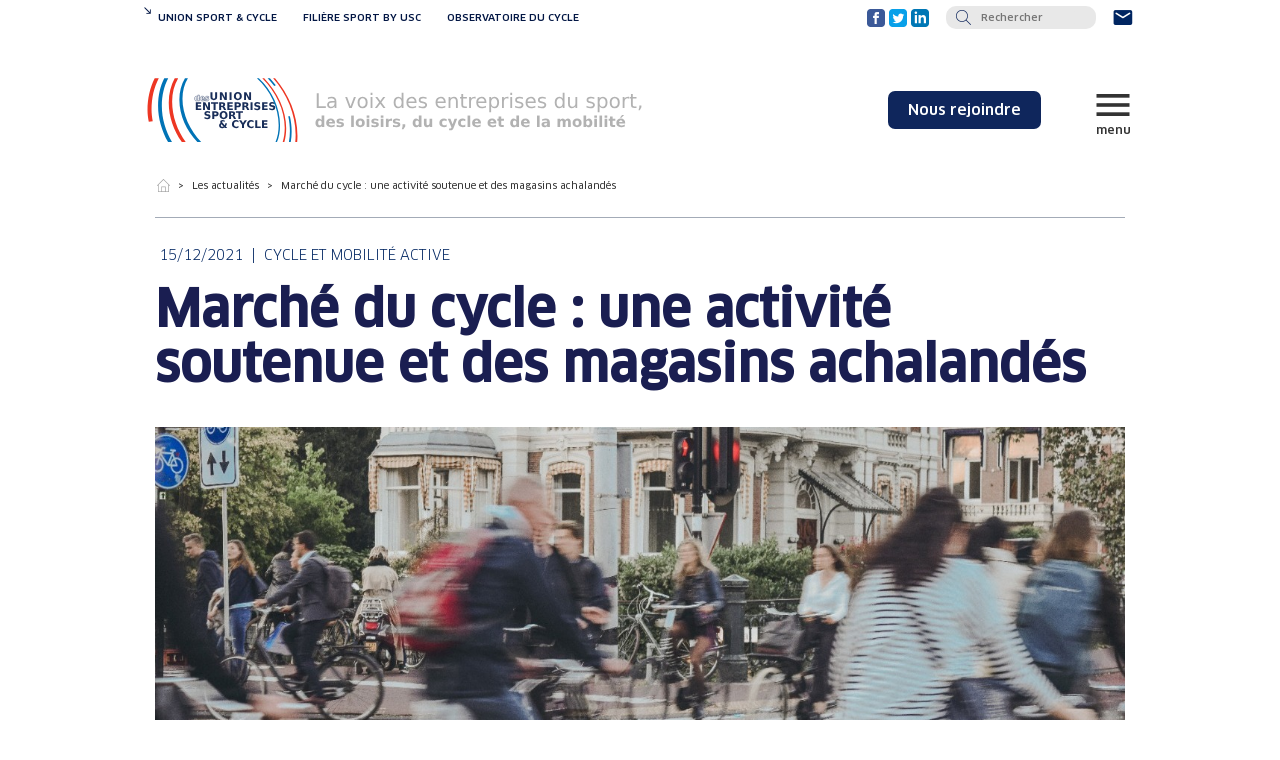

--- FILE ---
content_type: text/html; charset=UTF-8
request_url: https://www.unionsportcycle.com/les-actualites/2021-12-15/marche-du-cycle-une-activite-soutenue-et-des-magasins-achalandes
body_size: 9450
content:
<!DOCTYPE HTML>
<html lang="fr">

<head>
<meta charset="utf-8" />
<meta name="robots" content="index, follow">
<meta name="viewport" content="width=device-width, initial-scale=1, minimum-scale=1" />
<meta name="google-site-verification" content="Q3UjTCse4wr8I_yGqnija6UHXPSz_KAv0oBdtLBx3HU" />
<meta http-equiv="X-UA-Compatible" content="IE=edge" />

    <meta name="twitter:card" content="summary" />
    <meta property="og:site_name" content="unionsportcycle.com">
    <meta name="twitter:site" content="@unionsportcycle.com" />
    <meta name="twitter:creator" content="@USC" />

    <meta property="og:url" content="https:/www.unionsportcycle.com/les-actualites/2021-12-15/marche-du-cycle-une-activite-soutenue-et-des-magasins-achalandes" />
    <meta property="og:type" content="article" />
    <meta property="og:title" content="Marché du cycle : une activité soutenue et des magasins achalandés" />
    <meta property="og:description" content="Après une année 2020 record, les trois premiers trimestres 2021 confirment le dynamisme du cycle en France et annoncent une nouvelle année réussie pour le secteur. Alors que la demande et l’exigence des Français augmentent, l’offre de cycles continue également de se diversifier." />
    <meta property="og:image" content="https://www.unionsportcycle.com/medias/articles/desktop-marche-du-cycle-une-activite-soutenue-et-des-magasins-achalandes-picture-20211220094046.jpg" />
    <meta property="og:image:width" content="665" />
    <meta property="og:image:height" content="335" />
    
<base href="https://www.unionsportcycle.com/">

<title>Marché du cycle : une activité soutenue et des magasins achalandés</title>
<meta name="description" content="Après une année 2020 record, les trois premiers trimestres 2021 confirment le dynamisme du cycle en France et annoncent une nouvelle année réussie pour le secteur. Alors que la demande et l’exigence des Français augmentent, l’offre de cycles continue également de se diversifier.">

<link rel="icon" type="image/png" href="https://www.unionsportcycle.com/medias/_site/header/favicon-site.png?v=2017" />
<link rel="shortcut icon" type="image/png" href="https://www.unionsportcycle.com/medias/_site/header/favicon-site.png?v=2017" />


<script src="https://code.jquery.com/jquery-3.2.1.min.js"></script>
<script type="text/javascript" src="https://cache.consentframework.com/js/pa/27065/c/4VyjB/stub"></script>
<script type="text/javascript" src="https://choices.consentframework.com/js/pa/27065/c/4VyjB/cmp" async></script>

<!-- Google Tag Manager -->
<script>(function(w,d,s,l,i){w[l]=w[l]||[];w[l].push({'gtm.start':
new Date().getTime(),event:'gtm.js'});var f=d.getElementsByTagName(s)[0],
j=d.createElement(s),dl=l!='dataLayer'?'&l='+l:'';j.async=true;j.src=
'https://www.googletagmanager.com/gtm.js?id='+i+dl;f.parentNode.insertBefore(j,f);
})(window,document,'script','dataLayer','GTM-NX3MPH7C');</script>
<!-- End Google Tag Manager -->


<link rel="stylesheet" href="https://cdnjs.cloudflare.com/ajax/libs/fancybox/3.2.5/jquery.fancybox.min.css" />
<script src="https://cdnjs.cloudflare.com/ajax/libs/fancybox/3.2.5/jquery.fancybox.min.js"></script>

<!-- MASONRY   -->
<script src="https://unpkg.com/masonry-layout@4/dist/masonry.pkgd.min.js"></script>
<script src="https://www.unionsportcycle.com/scripts/masonry/imagesloaded.pkgd.min.js"></script>

<!-- OWL CAROUSEL 2 -->
<link rel="stylesheet" href="https://www.unionsportcycle.com/scripts/owlcarousel/assets/owl.carousel.min.css">
<script src="https://www.unionsportcycle.com/scripts/owlcarousel/owl.carousel.js"></script>

<!-- FANCYBOX 3 -->
<link rel="stylesheet" href="https://cdnjs.cloudflare.com/ajax/libs/fancybox/3.2.5/jquery.fancybox.min.css" />
<script src="https://cdnjs.cloudflare.com/ajax/libs/fancybox/3.2.5/jquery.fancybox.min.js"></script>

<!-- APPS && FUNCTIONS JS	-->
<script type="text/javascript">
    var baseUrl = 'https://www.unionsportcycle.com/';
    var appUrl = 'https://www.unionsportcycle.com/ajax';
</script>
<script type="text/javascript" src="https://www.unionsportcycle.com/scripts/apps.js?v=2.0.5"></script>

<!-- RS -->
<script type="text/javascript" src="https://platform.twitter.com/widgets.js"></script>
<script src="https://platform.linkedin.com/in.js" type="text/javascript"> lang: fr_FR</script>

<script>
    /*  CHECK IN THE VIEW */
    var $animation_elements = $('.animation-element');
    var $window = $(window);

    function check_if_in_view() {
      var window_height = $window.height();
      var window_top_position = $window.scrollTop();
      var window_bottom_position = (window_top_position + window_height);
     
      $.each($animation_elements, function() {
        var $element = $(this);
        var element_height = $element.outerHeight();
        var element_top_position = $element.offset().top;
        var element_bottom_position = (element_top_position + element_height);
     
        //check to see if this current container is within viewport
        if ((element_bottom_position >= window_top_position) &&
            (element_top_position <= window_bottom_position)) {
          $element.addClass('in-view');
        } else {
        //  $element.removeClass('in-view');
        }
      });
    }

    $window.on('scroll resize', check_if_in_view);
    $window.trigger('scroll');
</script>
<!-- iCHECK -->
<script src="https://www.unionsportcycle.com/scripts/icheck/icheck.min.js"></script>


<!-- PICTURE FILL   -->
<script>
    // Picture element HTML5 shiv
    document.createElement( "picture" );
</script>
<script src="https://www.unionsportcycle.com/scripts/_libs/picturefill.min.js" async></script>

<link href="https://www.unionsportcycle.com/webroot/templates/_fonts/clanOT.css?v=2025-01-30__x005" rel="stylesheet" type="text/css" />
<link href="https://www.unionsportcycle.com/webroot/templates/_fonts/dinNextLTPro.css?v=2025-01-30__x005" rel="stylesheet" type="text/css" />
<link href="https://fonts.googleapis.com/css?family=Montserrat:200,300,300i,400,400i,500,500i,600,700,900" rel="stylesheet">

    <link href="https://www.unionsportcycle.com/webroot/templates/reset.css?v=2025-01-30__x005" rel="stylesheet" type="text/css" />
    <link href="https://www.unionsportcycle.com/webroot/templates/animate.css?v=2025-01-30__x005" rel="stylesheet" type="text/css" />

    <link href="https://www.unionsportcycle.com/webroot/templates/default/desktop/core/main.css?v=2025-01-30__x005" rel="stylesheet" type="text/css" />
    <link href="https://www.unionsportcycle.com/webroot/templates/default/desktop/core/form.css?v=2025-01-30__x005" rel="stylesheet" type="text/css" />
    <link href="https://www.unionsportcycle.com/webroot/templates/default/desktop/core/lists.css?v=2025-01-30__x005" rel="stylesheet" type="text/css" />
    
    <link href="https://www.unionsportcycle.com/webroot/templates/default/desktop/nav/header.css?v=2025-01-30__x005" rel="stylesheet" type="text/css" />
    <link href="https://www.unionsportcycle.com/webroot/templates/default/desktop/nav/footer.css?v=2025-01-30__x005" rel="stylesheet" type="text/css" />

    <link href="https://www.unionsportcycle.com/webroot/templates/default/desktop/contents/banners.css?v=2025-01-30__x005" rel="stylesheet" type="text/css" />
    <link href="https://www.unionsportcycle.com/webroot/templates/default/desktop/contents/pictures.css?v=2025-01-30__x005" rel="stylesheet" type="text/css" />
    <link href="https://www.unionsportcycle.com/webroot/templates/default/desktop/contents/slider.css?v=2025-01-30__x005" rel="stylesheet" type="text/css" />
    <link href="https://www.unionsportcycle.com/webroot/templates/default/desktop/contents/listings.css?v=2025-01-30__x005" rel="stylesheet" type="text/css" />
    <link href="https://www.unionsportcycle.com/webroot/templates/default/desktop/contents/home.css?v=2025-01-30__x005" rel="stylesheet" type="text/css" />
    <link href="https://www.unionsportcycle.com/webroot/templates/default/desktop/contents/videos.css?v=2025-01-30__x005" rel="stylesheet" type="text/css" />
    <link href="https://www.unionsportcycle.com/webroot/templates/default/desktop/contents/albums.css?v=2025-01-30__x005" rel="stylesheet" type="text/css" />
    <link href="https://www.unionsportcycle.com/webroot/templates/default/desktop/contents/partners.css?v=2025-01-30__x005" rel="stylesheet" type="text/css" />
    <link href="https://www.unionsportcycle.com/webroot/templates/default/desktop/contents/auth.css?v=2025-01-30__x005" rel="stylesheet" type="text/css" />
    <link href="https://www.unionsportcycle.com/webroot/templates/default/desktop/contents/shortcuts.css?v=2025-01-30__x005" rel="stylesheet" type="text/css" />
    <link href="https://www.unionsportcycle.com/webroot/templates/default/desktop/contents/shares.css?v=2025-01-30__x005" rel="stylesheet" type="text/css" />

    <link href="https://www.unionsportcycle.com/webroot/templates/default/desktop/grids/grids.css?v=2025-01-30__x005" rel="stylesheet" type="text/css" />
    <link href="https://www.unionsportcycle.com/webroot/templates/default/desktop/grids/wall.css?v=2025-01-30__x005" rel="stylesheet" type="text/css" />
    <link href="https://www.unionsportcycle.com/webroot/templates/default/desktop/grids/wallitems-filliere.css?v=2025-01-30__x005" rel="stylesheet" type="text/css" />
    <link href="https://www.unionsportcycle.com/webroot/templates/default/desktop/grids/wallitems-union.css?v=2025-01-30__x005" rel="stylesheet" type="text/css" />
    <link href="https://www.unionsportcycle.com/webroot/templates/default/desktop/grids/wallitems-vlog.css?v=2025-01-30__x005" rel="stylesheet" type="text/css" />


    <link href="https://www.unionsportcycle.com/webroot/templates/default/desktop/plugins/pagination.css?v=2025-01-30__x005" rel="stylesheet" type="text/css" />
    <link href="https://www.unionsportcycle.com/webroot/templates/default/desktop/plugins/alerts.css?v=2025-01-30__x005" rel="stylesheet" type="text/css" />
    <link href="https://www.unionsportcycle.com/webroot/templates/default/desktop/plugins/loader.css?v=2025-01-30__x005" rel="stylesheet" type="text/css" />
    <link href="https://www.unionsportcycle.com/webroot/templates/default/desktop/plugins/tabs.css?v=2025-01-30__x005" rel="stylesheet" type="text/css" />
    <link href="https://www.unionsportcycle.com/webroot/templates/default/desktop/plugins/up.css?v=2025-01-30__x005" rel="stylesheet" type="text/css" />
    <link href="https://www.unionsportcycle.com/webroot/templates/default/desktop/plugins/search.css?v=2025-01-30__x005" rel="stylesheet" type="text/css" />
    <link href="https://www.unionsportcycle.com/webroot/templates/default/desktop/plugins/pathway.css?v=2025-01-30__x005" rel="stylesheet" type="text/css" />
    <link href="https://www.unionsportcycle.com/webroot/templates/default/desktop/plugins/cookies.css?v=2025-01-30__x005" rel="stylesheet" type="text/css" />
    <link href="https://www.unionsportcycle.com/webroot/templates/default/desktop/plugins/icheck.css?v=2025-01-30__x005" rel="stylesheet" type="text/css" />


    <link href="https://www.unionsportcycle.com/webroot/templates/default/desktop/articles/articles.css?v=2025-01-30__x005" rel="stylesheet" type="text/css" />
    <link href="https://www.unionsportcycle.com/webroot/templates/default/desktop/articles/map.css?v=2025-01-30__x005" rel="stylesheet" type="text/css" />
    <link href="https://www.unionsportcycle.com/webroot/templates/default/desktop/articles/titles.css?v=2025-01-30__x005" rel="stylesheet" type="text/css" />
    <link href="https://www.unionsportcycle.com/webroot/templates/default/desktop/articles/columns.css?v=2025-01-30__x005" rel="stylesheet" type="text/css" />
    <link href="https://www.unionsportcycle.com/webroot/templates/default/desktop/articles/listings.css?v=2025-01-30__x005" rel="stylesheet" type="text/css" />
    <link href="https://www.unionsportcycle.com/webroot/templates/default/desktop/articles/slider.css?v=2025-01-30__x005" rel="stylesheet" type="text/css" />

    <link href="https://www.unionsportcycle.com/webroot/templates/default/desktop/shop/products.css?v=2025-01-30__x005" rel="stylesheet" type="text/css" />
    <link href="https://www.unionsportcycle.com/webroot/templates/default/desktop/shop/nav.css?v=2025-01-30__x005" rel="stylesheet" type="text/css" />
    <link href="https://www.unionsportcycle.com/webroot/templates/default/desktop/shop/orders.css?v=2025-01-30__x005" rel="stylesheet" type="text/css" />
    <link href="https://www.unionsportcycle.com/webroot/templates/default/desktop/shop/filter.css?v=2025-01-30__x005" rel="stylesheet" type="text/css" />


        <link href="https://www.unionsportcycle.com/webroot/templates/default/tablet_portrait/core.css?v=2025-01-30__x005" rel="stylesheet" type="text/css" />

        <link href="https://www.unionsportcycle.com/webroot/templates/default/mobile_landscape/core.css?v=2025-01-30__x005" rel="stylesheet" type="text/css" />

        <link href="https://www.unionsportcycle.com/webroot/templates/default/mobile_portrait/core.css?v=2025-01-30__x005" rel="stylesheet" type="text/css" />

        


    

    <style>
        .desktop-hide {
            display: none !important;
        }
        .desktop-display {
            display: block !important;
        }

        @media only screen and (max-width: 1024px), only screen and (max-device-width: 1024px) {
            .tablet-hide {
                display: none !important;
            }
            .tablet-display {
                display: block !important;
            }

        }

        @media only screen and (max-width: 700px), only screen and (max-device-width: 700px) {
            .mobile-hide {
                display: none !important;
            }
            .mobile-display {
                display: block !important;
            }
        }
    </style>
    	<style>
        body {
            background: #ffffff;
        }
    </style>
    <div id="loader-wrapper">
    <div class="inside">
        <div class="loader">
            <div class="icon">
                <img src="https://www.unionsportcycle.com/medias/_site/loader2.gif" />
            </div>
        </div>
    </div>	
</div>
<link href="https://fonts.googleapis.com/icon?family=Material+Icons" rel="stylesheet">
<script src='https://www.google.com/recaptcha/api.js?hl=fr'></script>

</head>


<body>
    <!-- Google Tag Manager (noscript) -->
    <noscript><iframe src="https://www.googletagmanager.com/ns.html?id=GTM-NX3MPH7C"
    height="0" width="0" style="display:none;visibility:hidden"></iframe></noscript>
    <!-- End Google Tag Manager (noscript) -->

    <div id="page-container" class="theme-wrapper union ">
            <a onclick="" href="javascript:;" id="button-up">
        <i class="material-icons">keyboard_arrow_up</i>
    </a>
    <script>
        $('#button-up').click(function() {
            $('html,body').animate({scrollTop: 0}, 'slow');
        });

        $(window).scroll(function(){
            if($(window).scrollTop()<50){
                $('#button-up').fadeOut();
            }
            else{
                $('#button-up').fadeIn();
            }
        });
    </script>
        <header>
	<div class="nav-univers">
	<div class="inside">
		<div class="univers-arrow">
			<img src="https://www.unionsportcycle.com/medias/_site/header/univers-arrow-black.png">
		</div>
		<div class="col-univers">
								<a href="https://www.unionsportcycle.com/accueil" class="active">
						<span>Union sport & cycle</span>
					</a>
				   						<a href="https://www.filieresport.com/accueil" class="">
						<span>Filière sport by usc</span>
					</a>
				   						<a href="observatoire-du-cycle/accueil" class="">
						<span>Observatoire du cycle</span>
					</a>
				   			</div>

		<div class="col-shortcuts">
							<a href="https://www.facebook.com/unionsportetcycle" target="_blank">
					<img src="https://www.unionsportcycle.com/medias/_site/header/usc/ico-facebook.png">
				</a>
			   				<a href="https://twitter.com/UNIONs_c" target="_blank">
					<img src="https://www.unionsportcycle.com/medias/_site/header/usc/ico-twitter.png">
				</a>
			   				<a href="https://www.linkedin.com/company/union-sport-&-cycle?originalSubdomain=fr" target="_blank">
					<img src="https://www.unionsportcycle.com/medias/_site/header/usc/ico-linkedin.png">
				</a>
			   	
			<div class="shortcut search">
				<img class="submit-search" src="https://www.unionsportcycle.com/medias/_site/header/usc/icon-search.png">
				<form id="main-search" method="post" action="https://www.unionsportcycle.com/rechercher">
					<input type="text" name="search" placeholder="Rechercher" value="" required>
					<input type="hidden" name="submit-search" value="1">
				</form>
			</div>

			<a href="contact">
				<img src="https://www.unionsportcycle.com/medias/_site/header/usc/ico-contact.png">
			</a>			
		</div>


	</div>
</div>

<div class="nav-logo">
	<div class="inside">
		<div class="col-left">
			<a id="nav-logo" href="accueil">
				<img src="https://www.unionsportcycle.com/medias/_site/header/logo-usc2025.webp">
			</a>
		</div>

		<div class="col-right">
			<a href="lunion/devenir-membre" class="devenir-membre-bt">
				Nous rejoindre
			</a>
						<div class="nav-mobileusc">
				<div class="mobile-open" onclick="">
					<i class="material-icons">menu</i>
					<span class="nav-text">menu</span>
				</div>
			</div>
		</div>
	</div>
</div>

<script>
	$('.submit-search').click(function(){
		$('#main-search').submit();
	});
</script>

<div class="nav-mobile21 nope">
   <div class="mobile-close" onclick="">
       <i class="material-icons">close</i>
   </div>  
	<div class="nav-mobile-inside">
		<div class="col-left">
			<div class="col-left-inside">
				<div class="nav-univers">
	<div class="univers-arrow">
		<img src="https://www.unionsportcycle.com/medias/_site/header/univers-arrow.png">
	</div>
				<a href="https://www.unionsportcycle.com/accueil" class="active">
				<span>Union sport & cycle</span>
			</a>
		   				<a href="https://www.filieresport.com/accueil" class="">
				<span>Filière sport by usc</span>
			</a>
		   				<a href="observatoire-du-cycle/accueil" class="">
				<span>Observatoire du cycle</span>
			</a>
		   	</div>
				<div class="nav-tags">
					<div class="tags-title">En ce moment</div>
												<a href="actualites-tag?tag=471" class="tags-item">
								USC NA							</a>
														<a href="actualites-tag?tag=333" class="tags-item">
								Jeux, Sport & Territoires							</a>
														<a href="actualites-tag?tag=328" class="tags-item">
								Montagne							</a>
														<a href="actualites-tag?tag=335" class="tags-item">
								Conjoncture Sport							</a>
														<a href="actualites-tag?tag=331" class="tags-item">
								Cycle et mobilité active							</a>
												<a href="les-actualites" class="tags-more">Voir toutes l'actualité de l'Union</a>
				</div>

	      	<div class="link-wrapper ">
	<div class="link">
		<div class="inside">
							<div class="link-a" onclick="">
					L'Union				</div>
						</div>
	</div>
			<div class="link-sub">
							 		    <a href="lunion/qui-sommes-nous" class="link-s" target="_self">
				 		    	Qui sommes-nous ?				 		    </a>
											 		    <a href="lunion/notre-gouvernance" class="link-s" target="_self">
				 		    	Notre gouvernance				 		    </a>
											 		    <a href="lunion/developpement-durable" class="link-s" target="_self">
				 		    	Développement Durable				 		    </a>
											 		    <a href="lunion/nos-services" class="link-s" target="_self">
				 		    	Nos services				 		    </a>
											 		    <a href="lunion/notre-equipe" class="link-s" target="_self">
				 		    	Notre équipe				 		    </a>
											 		    <a href="lunion/devenir-membre" class="link-s" target="_self">
				 		    	Devenir membre				 		    </a>
											 		    <a href="lunion/partenaires" class="link-s" target="_self">
				 		    	Partenaires				 		    </a>
											 		    <a href="lunion/annonces-pro" class="link-s" target="_self">
				 		    	Annonces Pro				 		    </a>
									</div>
		</div>
<div class="link-wrapper ">
	<div class="link">
		<div class="inside">
				 		    <a href="espace-presse" class="link-a" target="_self">
	 		    	Espace presse	 		    </a>
						</div>
	</div>
	</div>
<div class="link-wrapper ">
	<div class="link">
		<div class="inside">
							<div class="link-a" onclick="">
					Nos univers				</div>
						</div>
	</div>
			<div class="link-sub">
							 		    <a href="nos-univers/jeux-sport-et-territoires" class="link-s" target="_self">
				 		    	Jeux, Sport & Territoires				 		    </a>
											 		    <a href="nos-univers/cycle-et-mobilite-active" class="link-s" target="_self">
				 		    	Cycle et mobilité active				 		    </a>
											 		    <a href="nos-univers/loisirs-sportifs-marchands" class="link-s" target="_self">
				 		    	Loisirs sportifs marchands				 		    </a>
											 		    <a href="nos-univers/montagne" class="link-s" target="_self">
				 		    	Montagne				 		    </a>
											 		    <a href="nos-univers/running-et-trail" class="link-s" target="_self">
				 		    	Running et trail				 		    </a>
											 		    <a href="nos-univers/sports-de-forme" class="link-s" target="_self">
				 		    	Sports de forme				 		    </a>
											 		    <a href="nos-univers/sports-de-pleine-nature" class="link-s" target="_self">
				 		    	Sports de pleine nature				 		    </a>
											 		    <a href="nos-univers/sports-de-raquette" class="link-s" target="_self">
				 		    	Sports de raquette				 		    </a>
											 		    <a href="nos-univers/usc-nouvelle-aquitaine" class="link-s" target="_self">
				 		    	USC Nouvelle-Aquitaine				 		    </a>
									</div>
		</div>
<div class="link-wrapper ">
	<div class="link">
		<div class="inside">
				 		    <a href="les-matinales" class="link-a" target="_self">
	 		    	LES MATINALES	 		    </a>
						</div>
	</div>
	</div>
<div class="link-wrapper ">
	<div class="link">
		<div class="inside">
				 		    <a href="union-etudes" class="link-a" target="_self">
	 		    	Etudes	 		    </a>
						</div>
	</div>
	</div>
<div class="link-wrapper ">
	<div class="link">
		<div class="inside">
							<div class="link-a" onclick="">
					Emploi/Formation				</div>
						</div>
	</div>
			<div class="link-sub">
							 		    <a href="emplois-formations/les-metiers-du-secteur" class="link-s" target="_self">
				 		    	Les métiers du secteur				 		    </a>
											 		    <a href="emplois-formations/certifications-et-formations" class="link-s" target="_self">
				 		    	Certifications et formations				 		    </a>
											 		    <a href="emplois-formations/etudes-emploi-et-competences" class="link-s" target="_self">
				 		    	Etudes emploi et compétences				 		    </a>
											 		    <a href="emplois-formations/rapports-de-branche-benchmark" class="link-s" target="_self">
				 		    	Rapports de branche/Benchmark				 		    </a>
											 		    <a href="https://www.filieresport.com/jobs/" class="link-s" target="_self">
				 		    	Les offres d'emplois du secteur				 		    </a>
									</div>
		</div>
	      	<div class="bt-events-usc">
	      		<a href="evenements-usc/accueil" class="events-by-usc">Les évènements by USC</a>
      		</div>
	      </div>
      </div>
      <div class="col-right">
      	<div class="title">Espace adhérents</div>
	  		<div class="link-wrapper ">
	<div class="link">
		<div class="inside">
				 		    <a href="adherents/droit-des-affaires" class="link-a" target="_self">
	 		    	Droit des affaires	 		    </a>
						</div>
	</div>
	</div>
<div class="link-wrapper ">
	<div class="link">
		<div class="inside">
				 		    <a href="adherents/developpement-durable" class="link-a" target="_self">
	 		    	Développement Durable	 		    </a>
						</div>
	</div>
	</div>
<div class="link-wrapper ">
	<div class="link">
		<div class="inside">
				 		    <a href="adherents/etudes" class="link-a" target="_self">
	 		    	Etudes	 		    </a>
						</div>
	</div>
	</div>
<div class="link-wrapper ">
	<div class="link">
		<div class="inside">
				 		    <a href="adherents/vie-des-commissions" class="link-a" target="_self">
	 		    	Vie des Commissions	 		    </a>
						</div>
	</div>
	</div>
<div class="link-wrapper ">
	<div class="link">
		<div class="inside">
				 		    <a href="adherents/affaires-institutionnelles" class="link-a" target="_self">
	 		    	Affaires Institutionnelles	 		    </a>
						</div>
	</div>
	</div>
<div class="link-wrapper ">
	<div class="link">
		<div class="inside">
				 		    <a href="adherents/normalisation" class="link-a" target="_self">
	 		    	Normalisation	 		    </a>
						</div>
	</div>
	</div>
<div class="link-wrapper ">
	<div class="link">
		<div class="inside">
				 		    <a href="adherents/vos-avantages" class="link-a" target="_self">
	 		    	Vos avantages	 		    </a>
						</div>
	</div>
	</div>
<div class="link-wrapper ">
	<div class="link">
		<div class="inside">
				 		    <a href="adherents/infos-adherents" class="link-a" target="_self">
	 		    	A Savoir	 		    </a>
						</div>
	</div>
	</div>

				      	<a class="adherents-bt-login" href="espace-adherents/identification">
	      		<span class="material-icons">lock</span>
	      		<span class="adherents-bt-link">Connexion</span>
	      	</a>
				      </div>
	</div>
</div>
<script>
   /*
var anchor = document.querySelectorAll('button');
[].forEach.call(anchor, function(anchor){
var open = false;
anchor.onclick = function(event){
 event.preventDefault();
 if(!open){
   this.classList.add('close');
   open = true;
 }
 else{
   this.classList.remove('close');
   open = false;
 }
}
}); 


*/
$(document).on('click', ".mobile-open", function(){
	$(".nav-mobile21").addClass('is-active');
});
$(document).on('click', ".mobile-close", function(){
   $(".nav-mobile21").removeClass('is-active');
});


$(document).on('click', ".link-a", function(){
	var $w = window.innerWidth;

	if($w < 700)
	{	
		var $wrap = $(this).parents('.link-wrapper').find('.link-sub');
		var $parent = $(this).parents('.link-wrapper');
		if($parent.hasClass('active'))
		{    
		  $wrap.slideUp();
		  $parent.removeClass('active');
		} else {
		  $('.link-sub').slideUp();
		  $('.link-wrapper').removeClass('active');
		  $wrap.slideDown();
		  $parent.addClass('active');
		}
	}
});
</script>

<div class="pathway">
	<div class="inside">
							<a href="https://www.unionsportcycle.com/accueil" class="icon">
						<img src="https://www.unionsportcycle.com/medias/_site/header/usc/pathway-home.png">
					</a>
			   							<div class="spacer">
						&gt;
					</div>
			   								<a href="les-actualites" class="link">
							Les actualités						</a>
				   							<div class="spacer">
						&gt;
					</div>
			   								<div class="link">
							Marché du cycle : une activité soutenue et des magasins achalandés						</div>
			   			</div>
</div>

<script>
$(".nav-item").mouseenter(function(){
	$(this).find(".sub-nav").show();
}).mouseleave(function(){
	$(this).find(".sub-nav").hide();
});
</script></header>
<script>
// MENU MOBILE
var $site_height = $("body").height() + 500;

$(document).on('click', ".mobile-open", function(){
    $(".nav-mobile").addClass('is-active');
	
		
	$(".nav-mobile").css('min-height', $site_height+'px');
	$("#page-container").css({'height': $site_height+'px', 'overflow':'hidden'});
	
});

$(document).on('click', ".mobile-close", function(){
    $("#page-container").css({'height': 'initial', 'overflow':'initial'});

    $(".nav-mobile").removeClass('is-active');
});

// ACCORDEONS
$(document).on('click', ".level0-link", function(){
    var wrapper = $(this).parents('.level0-wrapper');

    if($(this).hasClass('is-active'))
    {
        $(this).toggleClass('is-active');
        wrapper.find('.sublink-wrapper').slideToggle();
    } else {
        $('.sublink-wrapper').slideUp();
        $(".level0-link").removeClass('is-active');
        $(this).toggleClass('is-active');
        wrapper.find('.sublink-wrapper').slideToggle();
    }
});
$(document).on('click', ".level1-link", function(){
    var wrapper = $(this).parents('.level1-wrapper');

    wrapper.toggleClass('is-active');
    wrapper.find('.level2-wrapper').slideToggle();
});

</script>
        <div id="page-content">
            		<section class=" page-grey" style="">
			<div class="container100 p0 m0">
			   						<div class="column  p0 m0" style="">
																		<div id="33" class="p0 m0 " style="">
												<div class="">
    <article class="News">
        
    <div class="date">
        15/12/2021&nbsp;&nbsp;|&nbsp;&nbsp;Cycle et Mobilité active    </div>
    <h1>
        Marché du cycle : une activité soutenue et des magasins achalandés    </h1>
    

            <div class="article-picture">
            <picture>
                                <img src="https://www.unionsportcycle.com/medias/articles/desktop-marche-du-cycle-une-activite-soutenue-et-des-magasins-achalandes-picture-20211220094046.jpg" alt="">
            </picture>  
                            <div class="picture-legend">
                    ©Norali Nayla                </div>  
                        </div>
            
    <div class="content">
                    <div class="intro">
                Après une année 2020 record, les trois premiers trimestres 2021 confirment le dynamisme du cycle en France et annoncent une nouvelle année réussie pour le secteur. Alors que la demande et l’exigence des Français augmentent, l’offre de cycles continue également de se diversifier.            </div>
                        <div class="columns-wrapper">
                <div class="col width-full align-left align-top">
                    <div class="text-wrapper" style="filter: blur(8px) !important; position: relative; z-index: 1;">
                        <p>
                            Donec rhoncus sem nunc, eu bibendum arcu molestie in. Praesent in tortor id ante bibendum ornare. Praesent dapibus, diam eget maximus aliquam, arcu elit ultricies elit, eu placerat leo purus in lectus. Praesent scelerisque magna augue, id faucibus sem rutrum sit amet. Suspendisse ultrices lectus et augue sollicitudin aliquet. Duis non nisl suscipit, malesuada justo eu, vehicula mi. Donec sed ex ligula. Aenean blandit dui nisi, in malesuada velit condimentum eget. 
                        </p>
                        <p>                        
                            Aenean ante neque, ultricies sed eros a, consectetur euismod sapien. Sed euismod lectus ultricies tellus eleifend, sit amet dapibus risus interdum. Nunc eu ipsum sit amet libero malesuada imperdiet id ut lacus. Aliquam fringilla rutrum erat sed viverra. Fusce elementum ut erat pharetra consequat.
                        </p>
                        <div style="background: rgb(255,255,255);background: linear-gradient(0deg, rgba(255,255,255,1) 0%, rgba(255,255,255,1) 59%, rgba(0,212,255,0) 100%); position: absolute; top: 80px; left: 0px; bottom: 0px; right: 0px; z-index: 3;"></div>
                    </div>
                </div>
            </div>

            <div class="cols-50x50-wrapper" style="margin-top: 30px;">
                <div class="cols-50x50-left">
                    <form method="post" action="boutique/identification?uri=/les-actualites/2021-12-15/marche-du-cycle-une-activite-soutenue-et-des-magasins-achalandes">
    <div class="form-wrapper small-display">
        <div class="step-wrapper">
            <div class="step">Déjà abonné ?</div>
        </div> 

        <ul class="form-default small-display">
            <li>
                <label>Adresse mail *</label>
                <input type="text" name="email" required="required" value="" />
            </li>
            <li>
                <label>Mot de passe *</label>
                <input type="password" name="password" required="required" />
            </li>
            <li class="submit">
				<input type="submit" class="form-submit" name="send_login" value="Se connecter">
				<input type="hidden" name="token" value="54274463869735d27707009.98941423">
            </li>
        </ul>

    </div>
</form>
                </div>
                <div class="cols-50x50-right">
                    <form method="post" action="">
    <div class="form-wrapper small-display">
        <div class="step-wrapper">
            <div class="step">Pas encore abonné ?</div>
        </div> 

        <ul class="form-default small-display">
            <li>
                Découvrez dès maintenant nos différentes offres
            </li>
            <li class="submit">
                <a href="https://www.unionsportcycle.com/boutique/fr/abonnements-filiere-sport" class="form-submit">
                    Je m'abonne
                </a>
            </li>
        </ul>

    </div>
</form>
                </div>
            </div>

                </div>
</article>
</div>
<script>
$('.facebook-sharer-2060157840').click(function(){
    FB.ui({
        method: 'share',
        display: 'popup',
        mobile_iframe: true,
        href: 'https://www.unionsportcycle.com/2021-12-15/marche-du-cycle-une-activite-soutenue-et-des-magasins-achalandes',
    }, function(response){});
})
$.ajax({
    type: "POST",
    url: "ajaxpost/Articles/count",
    data: "&id=7560&count=600&noRender=y",
    success: function(response){
    }
});
</script>

		<div class="index-subtitle">
		    <div class="inside">A voir également</div>
		</div>
			<div class="index-wrapper">
				<div class="grid-wrapper without-aside union">
		   <div id="main">
				<ul class="sortable front" id="grids-2055497820">
					<li class="wall-item union-w33">
			<div class="picture" style="background: url(https://www.unionsportcycle.com/medias/articles/desktop-pas-de-fiche-cee-velo-cargo-en-2025-picture-20250527173635.jpeg) no-repeat center center; background-size: cover;">
		</div>
			<a class="item-content" href="https://www.unionsportcycle.com/les-actualites/2025-05-27/pas-de-fiche-cee-cargo" >
		<div class="subtitle">
			<span class="date">
				26/08/2025					&nbsp;&nbsp;|&nbsp;&nbsp;<span class="categorie" style="display: inline-block; padding: 0 5px; border-radius: 3px;width:auto;border:none;background-color: #FFFFFF; color: #333333;;">Cycle et Mobilité active</span>
								</span>
		</div>
		<span class="title">
			COUP D'ARRET POUR LA FICHE CEE CARGO PROFESSIONNELS		</span>
	</a>
</li>
<li class="wall-item union-w33">
			<div class="picture" style="background: url(https://www.unionsportcycle.com/medias/articles/desktop-conformite-des-cycles-5-points-essentiels-verifier-picture-20250725231312.png) no-repeat center center; background-size: cover;">
		</div>
			<a class="item-content" href="https://www.unionsportcycle.com/les-actualites/2025-07-25/conformite-des-cycles-5-points-essentiels-verifier" >
		<div class="subtitle">
			<span class="date">
				25/07/2025					&nbsp;&nbsp;|&nbsp;&nbsp;<span class="categorie" style="display: inline-block; padding: 0 5px; border-radius: 3px;width:auto;border:none;background-color: #FFFFFF; color: #333333;;">Cycle et Mobilité active</span>
								</span>
		</div>
		<span class="title">
			Conformité des cycles : 5 points essentiels à respecter		</span>
	</a>
</li>
<li class="wall-item union-w33">
			<div class="picture" style="background: url(https://www.unionsportcycle.com/medias/articles/desktop-indice-de-reparabilite-impose-aux-vae-picture-20260121114608.jpeg) no-repeat center center; background-size: cover;">
		</div>
			<a class="item-content" href="https://www.unionsportcycle.com/les-actualites/2025-07-15/l-indice-de-reparabilite-impose-aux-vae" >
		<div class="subtitle">
			<span class="date">
				15/07/2025					&nbsp;&nbsp;|&nbsp;&nbsp;<span class="categorie" style="display: inline-block; padding: 0 5px; border-radius: 3px;width:auto;border:none;background-color: #FFFFFF; color: #333333;;">Cycle et Mobilité active</span>
								</span>
		</div>
		<span class="title">
			L'indice de réparabilité imposé aux VAE		</span>
	</a>
</li>
<li class="wall-item union-w33">
			<div class="picture" style="background: url(https://www.unionsportcycle.com/medias/articles/desktop-les-baremes-d-eco-contribution-cycles-2026-picture-20250709123246.jpg) no-repeat center center; background-size: cover;">
		</div>
			<a class="item-content" href="https://www.unionsportcycle.com/les-actualites/2025-07-09/les-baremes-d-eco-contribution-cycles-2026" >
		<div class="subtitle">
			<span class="date">
				09/07/2025					&nbsp;&nbsp;|&nbsp;&nbsp;<span class="categorie" style="display: inline-block; padding: 0 5px; border-radius: 3px;width:auto;border:none;background-color: #FFFFFF; color: #333333;;">Cycle et Mobilité active</span>
								</span>
		</div>
		<span class="title">
			Les barèmes d'éco-contribution cycles 2026		</span>
	</a>
</li>
<li class="wall-item union-w33">
			<div class="picture" style="background: url(https://www.unionsportcycle.com/medias/articles/desktop-signalisation-des-cycles-les-exigences-techniques-bientot-connues-picture-20250626184710.jpeg) no-repeat center center; background-size: cover;">
		</div>
			<a class="item-content" href="https://www.unionsportcycle.com/les-actualites/2025-06-25/signalisation-des-cycles-les-exigences-techniques-bientot-connues" >
		<div class="subtitle">
			<span class="date">
				25/06/2025					&nbsp;&nbsp;|&nbsp;&nbsp;<span class="categorie" style="display: inline-block; padding: 0 5px; border-radius: 3px;width:auto;border:none;background-color: #FFFFFF; color: #333333;;">Cycle et Mobilité active</span>
								</span>
		</div>
		<span class="title">
			Signalisation des cycles : les nouvelles exigences techniques		</span>
	</a>
</li>
<li class="wall-item union-w33">
			<div class="picture" style="background: url(https://www.unionsportcycle.com/medias/articles/desktop-programme-velo-mif-les-velos-cargos-honneur-sur-lyon-mobility-picture-20250218123720.jpg) no-repeat center center; background-size: cover;">
		</div>
			<a class="item-content" href="https://www.unionsportcycle.com/les-actualites/2025-02-17/programme-velo-mif-les-velos-cargos-honneur-sur-lyon-mobility" >
		<div class="subtitle">
			<span class="date">
				17/02/2025					&nbsp;&nbsp;|&nbsp;&nbsp;<span class="categorie" style="display: inline-block; padding: 0 5px; border-radius: 3px;width:auto;border:none;background-color: #FFFFFF; color: #333333;;">Cycle et Mobilité active</span>
								</span>
		</div>
		<span class="title">
			Convention Vélo MiF : les Vélos & Cargos à l’honneur sur Lyon...		</span>
	</a>
</li>
				</ul>
							</div>
		</div>
	</div>
	
<script>
	$("[data-fancybox-twitter]").fancybox({
	    iframe : {
	        css : {
	            'width' : '520px',
	            'height' : '520px',
	            'border-radius' : '15px',
	            'overflow' : 'hidden'
	        }
	    }
	});	
</script>											</div>
																	</div>
										<div class="clear"></div>
			</div>
		</section>
	   
            <div class="clear"></div>
        </div>
        <footer>
	<div class="inside">
		<div class="row">
			<div class="col-logo">
				<img src="https://www.unionsportcycle.com/medias/_site/footer/logo-usc-footer.png">
			</div>
		</div>

		<div class="row">
	      	<ul class="footer-menu">
											<li>
								<a class="title">
									L'Union								</a>
																	<a href="lunion/qui-sommes-nous" class="sub">
										Qui sommes-nous ?									</a>
																		<a href="lunion/notre-gouvernance" class="sub">
										Notre gouvernance									</a>
																		<a href="lunion/developpement-durable" class="sub">
										Développement Durable									</a>
																		<a href="lunion/nos-services" class="sub">
										Nos services									</a>
																		<a href="lunion/notre-equipe" class="sub">
										Notre équipe									</a>
																		<a href="lunion/devenir-membre" class="sub">
										Devenir membre									</a>
																		<a href="lunion/partenaires" class="sub">
										Partenaires									</a>
																		<a href="lunion/annonces-pro" class="sub">
										Annonces Pro									</a>
																</li>
														<li>
								<a href="espace-presse" class="title">
									Espace presse								</a>
							</li>
														<li>
								<a class="title">
									Nos univers								</a>
																	<a href="nos-univers/jeux-sport-et-territoires" class="sub">
										Jeux, Sport & Territoires									</a>
																		<a href="nos-univers/cycle-et-mobilite-active" class="sub">
										Cycle et mobilité active									</a>
																		<a href="nos-univers/loisirs-sportifs-marchands" class="sub">
										Loisirs sportifs marchands									</a>
																		<a href="nos-univers/montagne" class="sub">
										Montagne									</a>
																		<a href="nos-univers/running-et-trail" class="sub">
										Running et trail									</a>
																		<a href="nos-univers/sports-de-forme" class="sub">
										Sports de forme									</a>
																		<a href="nos-univers/sports-de-pleine-nature" class="sub">
										Sports de pleine nature									</a>
																		<a href="nos-univers/sports-de-raquette" class="sub">
										Sports de raquette									</a>
																		<a href="nos-univers/usc-nouvelle-aquitaine" class="sub">
										USC Nouvelle-Aquitaine									</a>
																</li>
														<li>
								<a href="les-matinales" class="title">
									LES MATINALES								</a>
							</li>
														<li>
								<a href="union-etudes" class="title">
									Etudes								</a>
							</li>
														<li>
								<a class="title">
									Emploi/Formation								</a>
																	<a href="emplois-formations/les-metiers-du-secteur" class="sub">
										Les métiers du secteur									</a>
																		<a href="emplois-formations/certifications-et-formations" class="sub">
										Certifications et formations									</a>
																		<a href="emplois-formations/etudes-emploi-et-competences" class="sub">
										Etudes emploi et compétences									</a>
																		<a href="emplois-formations/rapports-de-branche-benchmark" class="sub">
										Rapports de branche/Benchmark									</a>
																		<a href="https://www.filieresport.com/jobs/" class="sub">
										Les offres d'emplois du secteur									</a>
																</li>
								
			</ul>
		</div>

	</div>
</footer><div class="baseline ">
	<div class="inside">
				<a href="utilisateurs/identifications">Administration</a> &nbsp; | &nbsp; <a href="mentions-legales">Mentions légales</a> &nbsp; | &nbsp; <a href="politique-de-confidentialite">Politique de confidentialité</a> &nbsp; | &nbsp; <a href="boutique/cgv">Conditions Générales de Vente</a> &nbsp; | &nbsp; <a href="credits">Crédits</a>
	</div>
</div>    </div>

    	<!-- Google tag (gtag.js) -->
<script async src="https://www.googletagmanager.com/gtag/js?id=G-585PY3RXXW"></script>
	<script>
	window.dataLayer = window.dataLayer || [];
	function gtag(){dataLayer.push(arguments);}
	gtag('js', new Date());

	gtag('config', 'G-585PY3RXXW');
</script>

<script>
window.fbAsyncInit = function() {
    FB.init({
      appId      : '720102221682039',
      xfbml      : true,
      version    : 'v2.8'
    });
};

(function(d, s, id){
     var js, fjs = d.getElementsByTagName(s)[0];
     if (d.getElementById(id)) {return;}
     js = d.createElement(s); js.id = id;
     js.src = "//connect.facebook.net/en_US/sdk.js";
     fjs.parentNode.insertBefore(js, fjs);
}(document, 'script', 'facebook-jssdk'));

$('.js-share-facebook').click(function()
{
    var $url = $(this).attr('data-href');
    var $picture = $(this).attr('data-picture');

     FB.ui({
      method: 'feed',
      link: $url,
      redirect_url: 'https://www.facebook.com/dialog/feed?app_id=720102221682039&display=popup&link='+encodeURI($url)+'&redirect_uri='+$url,
      source: $picture+"?modified_at=1542809517&amp;amp;picto=fb&amp;amp;ratio_x=228&amp;amp;ratio_y=100&amp;amp;width=1300"
    }, function(response){
    });
   
/*
    FB.ui({
      method: 'share',
      display: 'popup',
      mobile_iframe: true,
      href: encodeURI($url),
    }, function(response){});
    FB.ui({
      method: 'share_open_graph',
      action_type: 'og.likes',
      action_properties: JSON.stringify({
        object: $url,
//        image: 'https://www.unionsportcycle.com/medias/articles/desktop-marche-du-cycle-une-activite-soutenue-et-des-magasins-achalandes-picture-20211220094046.jpg'
      })
    }, function(response){});
*/
});
function shareFeed()
{
    FB.ui(
      {
       method: 'feed',
       name: params.name,
       caption: params.caption,
       description: (
          params.description
       ),
       link: params.linkurl,
       picture: params.pictureurl,
//         properties : {text:'value1', key2:'value2' },
//         actions : {name:'test',link:'https://www.google.fr'}
      },
      function(response) {
        if (response && response.post_id) {
//            alert('Post was published.');
        } else {
//            alert('Post was not published.');
        }
      }
    );
}

</script>
</body>
</html>
<div id="plugin-view-messages-wrapper">
    <div id="plugin-view-messages-errors">

        <div class="alert-wrapper delete">
            <div class="text">
                <div class="plugin-view-messages-content"></div>
            </div>
        </div>

    </div>
    <div id="plugin-view-messages-success">

        <div class="alert-wrapper success">
            <div class="text">
                <div class="plugin-view-messages-content"></div>
            </div>
        </div>

    </div>
</div>



--- FILE ---
content_type: text/html; charset=UTF-8
request_url: https://www.unionsportcycle.com/ajaxpost/Articles/count
body_size: 6490
content:
<!DOCTYPE HTML>
<html lang="fr">

<head>
<meta charset="utf-8" />
<meta name="robots" content="noindex,nofollow">
<meta name="viewport" content="width=device-width, initial-scale=1, minimum-scale=1" />
<meta name="google-site-verification" content="Q3UjTCse4wr8I_yGqnija6UHXPSz_KAv0oBdtLBx3HU" />
<meta http-equiv="X-UA-Compatible" content="IE=edge" />


<base href="https://www.unionsportcycle.com/">

<title>Page</title>
<meta name="description" content="Page">

<link rel="icon" type="image/png" href="https://www.unionsportcycle.com/medias/_site/header/favicon-site.png?v=2017" />
<link rel="shortcut icon" type="image/png" href="https://www.unionsportcycle.com/medias/_site/header/favicon-site.png?v=2017" />


<script src="https://code.jquery.com/jquery-3.2.1.min.js"></script>
<script type="text/javascript" src="https://cache.consentframework.com/js/pa/27065/c/4VyjB/stub"></script>
<script type="text/javascript" src="https://choices.consentframework.com/js/pa/27065/c/4VyjB/cmp" async></script>

<!-- Google Tag Manager -->
<script>(function(w,d,s,l,i){w[l]=w[l]||[];w[l].push({'gtm.start':
new Date().getTime(),event:'gtm.js'});var f=d.getElementsByTagName(s)[0],
j=d.createElement(s),dl=l!='dataLayer'?'&l='+l:'';j.async=true;j.src=
'https://www.googletagmanager.com/gtm.js?id='+i+dl;f.parentNode.insertBefore(j,f);
})(window,document,'script','dataLayer','GTM-NX3MPH7C');</script>
<!-- End Google Tag Manager -->


<link rel="stylesheet" href="https://cdnjs.cloudflare.com/ajax/libs/fancybox/3.2.5/jquery.fancybox.min.css" />
<script src="https://cdnjs.cloudflare.com/ajax/libs/fancybox/3.2.5/jquery.fancybox.min.js"></script>

<!-- MASONRY   -->
<script src="https://unpkg.com/masonry-layout@4/dist/masonry.pkgd.min.js"></script>
<script src="https://www.unionsportcycle.com/scripts/masonry/imagesloaded.pkgd.min.js"></script>

<!-- OWL CAROUSEL 2 -->
<link rel="stylesheet" href="https://www.unionsportcycle.com/scripts/owlcarousel/assets/owl.carousel.min.css">
<script src="https://www.unionsportcycle.com/scripts/owlcarousel/owl.carousel.js"></script>

<!-- FANCYBOX 3 -->
<link rel="stylesheet" href="https://cdnjs.cloudflare.com/ajax/libs/fancybox/3.2.5/jquery.fancybox.min.css" />
<script src="https://cdnjs.cloudflare.com/ajax/libs/fancybox/3.2.5/jquery.fancybox.min.js"></script>

<!-- APPS && FUNCTIONS JS	-->
<script type="text/javascript">
    var baseUrl = 'https://www.unionsportcycle.com/';
    var appUrl = 'https://www.unionsportcycle.com/ajax';
</script>
<script type="text/javascript" src="https://www.unionsportcycle.com/scripts/apps.js?v=2.0.5"></script>

<!-- RS -->
<script type="text/javascript" src="https://platform.twitter.com/widgets.js"></script>
<script src="https://platform.linkedin.com/in.js" type="text/javascript"> lang: fr_FR</script>

<script>
    /*  CHECK IN THE VIEW */
    var $animation_elements = $('.animation-element');
    var $window = $(window);

    function check_if_in_view() {
      var window_height = $window.height();
      var window_top_position = $window.scrollTop();
      var window_bottom_position = (window_top_position + window_height);
     
      $.each($animation_elements, function() {
        var $element = $(this);
        var element_height = $element.outerHeight();
        var element_top_position = $element.offset().top;
        var element_bottom_position = (element_top_position + element_height);
     
        //check to see if this current container is within viewport
        if ((element_bottom_position >= window_top_position) &&
            (element_top_position <= window_bottom_position)) {
          $element.addClass('in-view');
        } else {
        //  $element.removeClass('in-view');
        }
      });
    }

    $window.on('scroll resize', check_if_in_view);
    $window.trigger('scroll');
</script>
<!-- iCHECK -->
<script src="https://www.unionsportcycle.com/scripts/icheck/icheck.min.js"></script>


<!-- PICTURE FILL   -->
<script>
    // Picture element HTML5 shiv
    document.createElement( "picture" );
</script>
<script src="https://www.unionsportcycle.com/scripts/_libs/picturefill.min.js" async></script>

<link href="https://www.unionsportcycle.com/webroot/templates/_fonts/clanOT.css?v=2025-01-30__x005" rel="stylesheet" type="text/css" />
<link href="https://www.unionsportcycle.com/webroot/templates/_fonts/dinNextLTPro.css?v=2025-01-30__x005" rel="stylesheet" type="text/css" />
<link href="https://fonts.googleapis.com/css?family=Montserrat:200,300,300i,400,400i,500,500i,600,700,900" rel="stylesheet">

    <link href="https://www.unionsportcycle.com/webroot/templates/reset.css?v=2025-01-30__x005" rel="stylesheet" type="text/css" />
    <link href="https://www.unionsportcycle.com/webroot/templates/animate.css?v=2025-01-30__x005" rel="stylesheet" type="text/css" />

    <link href="https://www.unionsportcycle.com/webroot/templates/default/desktop/core/main.css?v=2025-01-30__x005" rel="stylesheet" type="text/css" />
    <link href="https://www.unionsportcycle.com/webroot/templates/default/desktop/core/form.css?v=2025-01-30__x005" rel="stylesheet" type="text/css" />
    <link href="https://www.unionsportcycle.com/webroot/templates/default/desktop/core/lists.css?v=2025-01-30__x005" rel="stylesheet" type="text/css" />
    
    <link href="https://www.unionsportcycle.com/webroot/templates/default/desktop/nav/header.css?v=2025-01-30__x005" rel="stylesheet" type="text/css" />
    <link href="https://www.unionsportcycle.com/webroot/templates/default/desktop/nav/footer.css?v=2025-01-30__x005" rel="stylesheet" type="text/css" />

    <link href="https://www.unionsportcycle.com/webroot/templates/default/desktop/contents/banners.css?v=2025-01-30__x005" rel="stylesheet" type="text/css" />
    <link href="https://www.unionsportcycle.com/webroot/templates/default/desktop/contents/pictures.css?v=2025-01-30__x005" rel="stylesheet" type="text/css" />
    <link href="https://www.unionsportcycle.com/webroot/templates/default/desktop/contents/slider.css?v=2025-01-30__x005" rel="stylesheet" type="text/css" />
    <link href="https://www.unionsportcycle.com/webroot/templates/default/desktop/contents/listings.css?v=2025-01-30__x005" rel="stylesheet" type="text/css" />
    <link href="https://www.unionsportcycle.com/webroot/templates/default/desktop/contents/home.css?v=2025-01-30__x005" rel="stylesheet" type="text/css" />
    <link href="https://www.unionsportcycle.com/webroot/templates/default/desktop/contents/videos.css?v=2025-01-30__x005" rel="stylesheet" type="text/css" />
    <link href="https://www.unionsportcycle.com/webroot/templates/default/desktop/contents/albums.css?v=2025-01-30__x005" rel="stylesheet" type="text/css" />
    <link href="https://www.unionsportcycle.com/webroot/templates/default/desktop/contents/partners.css?v=2025-01-30__x005" rel="stylesheet" type="text/css" />
    <link href="https://www.unionsportcycle.com/webroot/templates/default/desktop/contents/auth.css?v=2025-01-30__x005" rel="stylesheet" type="text/css" />
    <link href="https://www.unionsportcycle.com/webroot/templates/default/desktop/contents/shortcuts.css?v=2025-01-30__x005" rel="stylesheet" type="text/css" />
    <link href="https://www.unionsportcycle.com/webroot/templates/default/desktop/contents/shares.css?v=2025-01-30__x005" rel="stylesheet" type="text/css" />

    <link href="https://www.unionsportcycle.com/webroot/templates/default/desktop/grids/grids.css?v=2025-01-30__x005" rel="stylesheet" type="text/css" />
    <link href="https://www.unionsportcycle.com/webroot/templates/default/desktop/grids/wall.css?v=2025-01-30__x005" rel="stylesheet" type="text/css" />
    <link href="https://www.unionsportcycle.com/webroot/templates/default/desktop/grids/wallitems-filliere.css?v=2025-01-30__x005" rel="stylesheet" type="text/css" />
    <link href="https://www.unionsportcycle.com/webroot/templates/default/desktop/grids/wallitems-union.css?v=2025-01-30__x005" rel="stylesheet" type="text/css" />
    <link href="https://www.unionsportcycle.com/webroot/templates/default/desktop/grids/wallitems-vlog.css?v=2025-01-30__x005" rel="stylesheet" type="text/css" />


    <link href="https://www.unionsportcycle.com/webroot/templates/default/desktop/plugins/pagination.css?v=2025-01-30__x005" rel="stylesheet" type="text/css" />
    <link href="https://www.unionsportcycle.com/webroot/templates/default/desktop/plugins/alerts.css?v=2025-01-30__x005" rel="stylesheet" type="text/css" />
    <link href="https://www.unionsportcycle.com/webroot/templates/default/desktop/plugins/loader.css?v=2025-01-30__x005" rel="stylesheet" type="text/css" />
    <link href="https://www.unionsportcycle.com/webroot/templates/default/desktop/plugins/tabs.css?v=2025-01-30__x005" rel="stylesheet" type="text/css" />
    <link href="https://www.unionsportcycle.com/webroot/templates/default/desktop/plugins/up.css?v=2025-01-30__x005" rel="stylesheet" type="text/css" />
    <link href="https://www.unionsportcycle.com/webroot/templates/default/desktop/plugins/search.css?v=2025-01-30__x005" rel="stylesheet" type="text/css" />
    <link href="https://www.unionsportcycle.com/webroot/templates/default/desktop/plugins/pathway.css?v=2025-01-30__x005" rel="stylesheet" type="text/css" />
    <link href="https://www.unionsportcycle.com/webroot/templates/default/desktop/plugins/cookies.css?v=2025-01-30__x005" rel="stylesheet" type="text/css" />
    <link href="https://www.unionsportcycle.com/webroot/templates/default/desktop/plugins/icheck.css?v=2025-01-30__x005" rel="stylesheet" type="text/css" />


    <link href="https://www.unionsportcycle.com/webroot/templates/default/desktop/articles/articles.css?v=2025-01-30__x005" rel="stylesheet" type="text/css" />
    <link href="https://www.unionsportcycle.com/webroot/templates/default/desktop/articles/map.css?v=2025-01-30__x005" rel="stylesheet" type="text/css" />
    <link href="https://www.unionsportcycle.com/webroot/templates/default/desktop/articles/titles.css?v=2025-01-30__x005" rel="stylesheet" type="text/css" />
    <link href="https://www.unionsportcycle.com/webroot/templates/default/desktop/articles/columns.css?v=2025-01-30__x005" rel="stylesheet" type="text/css" />
    <link href="https://www.unionsportcycle.com/webroot/templates/default/desktop/articles/listings.css?v=2025-01-30__x005" rel="stylesheet" type="text/css" />
    <link href="https://www.unionsportcycle.com/webroot/templates/default/desktop/articles/slider.css?v=2025-01-30__x005" rel="stylesheet" type="text/css" />

    <link href="https://www.unionsportcycle.com/webroot/templates/default/desktop/shop/products.css?v=2025-01-30__x005" rel="stylesheet" type="text/css" />
    <link href="https://www.unionsportcycle.com/webroot/templates/default/desktop/shop/nav.css?v=2025-01-30__x005" rel="stylesheet" type="text/css" />
    <link href="https://www.unionsportcycle.com/webroot/templates/default/desktop/shop/orders.css?v=2025-01-30__x005" rel="stylesheet" type="text/css" />
    <link href="https://www.unionsportcycle.com/webroot/templates/default/desktop/shop/filter.css?v=2025-01-30__x005" rel="stylesheet" type="text/css" />


        <link href="https://www.unionsportcycle.com/webroot/templates/default/tablet_portrait/core.css?v=2025-01-30__x005" rel="stylesheet" type="text/css" />

        <link href="https://www.unionsportcycle.com/webroot/templates/default/mobile_landscape/core.css?v=2025-01-30__x005" rel="stylesheet" type="text/css" />

        <link href="https://www.unionsportcycle.com/webroot/templates/default/mobile_portrait/core.css?v=2025-01-30__x005" rel="stylesheet" type="text/css" />

        


    

    <style>
        .desktop-hide {
            display: none !important;
        }
        .desktop-display {
            display: block !important;
        }

        @media only screen and (max-width: 1024px), only screen and (max-device-width: 1024px) {
            .tablet-hide {
                display: none !important;
            }
            .tablet-display {
                display: block !important;
            }

        }

        @media only screen and (max-width: 700px), only screen and (max-device-width: 700px) {
            .mobile-hide {
                display: none !important;
            }
            .mobile-display {
                display: block !important;
            }
        }
    </style>
    <div id="loader-wrapper">
    <div class="inside">
        <div class="loader">
            <div class="icon">
                <img src="https://www.unionsportcycle.com/medias/_site/loader2.gif" />
            </div>
        </div>
    </div>	
</div>
<link href="https://fonts.googleapis.com/icon?family=Material+Icons" rel="stylesheet">
<script src='https://www.google.com/recaptcha/api.js?hl=fr'></script>

</head>


<body>
    <!-- Google Tag Manager (noscript) -->
    <noscript><iframe src="https://www.googletagmanager.com/ns.html?id=GTM-NX3MPH7C"
    height="0" width="0" style="display:none;visibility:hidden"></iframe></noscript>
    <!-- End Google Tag Manager (noscript) -->

    <div id="page-container" class="theme-wrapper union ">
            <a onclick="" href="javascript:;" id="button-up">
        <i class="material-icons">keyboard_arrow_up</i>
    </a>
    <script>
        $('#button-up').click(function() {
            $('html,body').animate({scrollTop: 0}, 'slow');
        });

        $(window).scroll(function(){
            if($(window).scrollTop()<50){
                $('#button-up').fadeOut();
            }
            else{
                $('#button-up').fadeIn();
            }
        });
    </script>
        <header>
	<div class="nav-univers">
	<div class="inside">
		<div class="univers-arrow">
			<img src="https://www.unionsportcycle.com/medias/_site/header/univers-arrow-black.png">
		</div>
		<div class="col-univers">
								<a href="https://www.unionsportcycle.com/accueil" class="active">
						<span>Union sport & cycle</span>
					</a>
				   						<a href="https://www.filieresport.com/accueil" class="">
						<span>Filière sport by usc</span>
					</a>
				   						<a href="observatoire-du-cycle/accueil" class="">
						<span>Observatoire du cycle</span>
					</a>
				   			</div>

		<div class="col-shortcuts">
							<a href="https://www.facebook.com/unionsportetcycle" target="_blank">
					<img src="https://www.unionsportcycle.com/medias/_site/header/usc/ico-facebook.png">
				</a>
			   				<a href="https://twitter.com/UNIONs_c" target="_blank">
					<img src="https://www.unionsportcycle.com/medias/_site/header/usc/ico-twitter.png">
				</a>
			   				<a href="https://www.linkedin.com/company/union-sport-&-cycle?originalSubdomain=fr" target="_blank">
					<img src="https://www.unionsportcycle.com/medias/_site/header/usc/ico-linkedin.png">
				</a>
			   	
			<div class="shortcut search">
				<img class="submit-search" src="https://www.unionsportcycle.com/medias/_site/header/usc/icon-search.png">
				<form id="main-search" method="post" action="https://www.unionsportcycle.com/rechercher">
					<input type="text" name="search" placeholder="Rechercher" value="" required>
					<input type="hidden" name="submit-search" value="1">
				</form>
			</div>

			<a href="contact">
				<img src="https://www.unionsportcycle.com/medias/_site/header/usc/ico-contact.png">
			</a>			
		</div>


	</div>
</div>

<div class="nav-logo">
	<div class="inside">
		<div class="col-left">
			<a id="nav-logo" href="accueil">
				<img src="https://www.unionsportcycle.com/medias/_site/header/logo-usc2025.webp">
			</a>
		</div>

		<div class="col-right">
			<a href="lunion/devenir-membre" class="devenir-membre-bt">
				Nous rejoindre
			</a>
						<div class="nav-mobileusc">
				<div class="mobile-open" onclick="">
					<i class="material-icons">menu</i>
					<span class="nav-text">menu</span>
				</div>
			</div>
		</div>
	</div>
</div>

<script>
	$('.submit-search').click(function(){
		$('#main-search').submit();
	});
</script>

<div class="nav-mobile21 nope">
   <div class="mobile-close" onclick="">
       <i class="material-icons">close</i>
   </div>  
	<div class="nav-mobile-inside">
		<div class="col-left">
			<div class="col-left-inside">
				<div class="nav-univers">
	<div class="univers-arrow">
		<img src="https://www.unionsportcycle.com/medias/_site/header/univers-arrow.png">
	</div>
				<a href="https://www.unionsportcycle.com/accueil" class="active">
				<span>Union sport & cycle</span>
			</a>
		   				<a href="https://www.filieresport.com/accueil" class="">
				<span>Filière sport by usc</span>
			</a>
		   				<a href="observatoire-du-cycle/accueil" class="">
				<span>Observatoire du cycle</span>
			</a>
		   	</div>
				<div class="nav-tags">
					<div class="tags-title">En ce moment</div>
												<a href="actualites-tag?tag=471" class="tags-item">
								USC NA							</a>
														<a href="actualites-tag?tag=333" class="tags-item">
								Jeux, Sport & Territoires							</a>
														<a href="actualites-tag?tag=328" class="tags-item">
								Montagne							</a>
														<a href="actualites-tag?tag=335" class="tags-item">
								Conjoncture Sport							</a>
														<a href="actualites-tag?tag=331" class="tags-item">
								Cycle et mobilité active							</a>
												<a href="les-actualites" class="tags-more">Voir toutes l'actualité de l'Union</a>
				</div>

	      	<div class="link-wrapper ">
	<div class="link">
		<div class="inside">
							<div class="link-a" onclick="">
					L'Union				</div>
						</div>
	</div>
			<div class="link-sub">
							 		    <a href="lunion/qui-sommes-nous" class="link-s" target="_self">
				 		    	Qui sommes-nous ?				 		    </a>
											 		    <a href="lunion/notre-gouvernance" class="link-s" target="_self">
				 		    	Notre gouvernance				 		    </a>
											 		    <a href="lunion/developpement-durable" class="link-s" target="_self">
				 		    	Développement Durable				 		    </a>
											 		    <a href="lunion/nos-services" class="link-s" target="_self">
				 		    	Nos services				 		    </a>
											 		    <a href="lunion/notre-equipe" class="link-s" target="_self">
				 		    	Notre équipe				 		    </a>
											 		    <a href="lunion/devenir-membre" class="link-s" target="_self">
				 		    	Devenir membre				 		    </a>
											 		    <a href="lunion/partenaires" class="link-s" target="_self">
				 		    	Partenaires				 		    </a>
											 		    <a href="lunion/annonces-pro" class="link-s" target="_self">
				 		    	Annonces Pro				 		    </a>
									</div>
		</div>
<div class="link-wrapper ">
	<div class="link">
		<div class="inside">
				 		    <a href="espace-presse" class="link-a" target="_self">
	 		    	Espace presse	 		    </a>
						</div>
	</div>
	</div>
<div class="link-wrapper ">
	<div class="link">
		<div class="inside">
							<div class="link-a" onclick="">
					Nos univers				</div>
						</div>
	</div>
			<div class="link-sub">
							 		    <a href="nos-univers/jeux-sport-et-territoires" class="link-s" target="_self">
				 		    	Jeux, Sport & Territoires				 		    </a>
											 		    <a href="nos-univers/cycle-et-mobilite-active" class="link-s" target="_self">
				 		    	Cycle et mobilité active				 		    </a>
											 		    <a href="nos-univers/loisirs-sportifs-marchands" class="link-s" target="_self">
				 		    	Loisirs sportifs marchands				 		    </a>
											 		    <a href="nos-univers/montagne" class="link-s" target="_self">
				 		    	Montagne				 		    </a>
											 		    <a href="nos-univers/running-et-trail" class="link-s" target="_self">
				 		    	Running et trail				 		    </a>
											 		    <a href="nos-univers/sports-de-forme" class="link-s" target="_self">
				 		    	Sports de forme				 		    </a>
											 		    <a href="nos-univers/sports-de-pleine-nature" class="link-s" target="_self">
				 		    	Sports de pleine nature				 		    </a>
											 		    <a href="nos-univers/sports-de-raquette" class="link-s" target="_self">
				 		    	Sports de raquette				 		    </a>
											 		    <a href="nos-univers/usc-nouvelle-aquitaine" class="link-s" target="_self">
				 		    	USC Nouvelle-Aquitaine				 		    </a>
									</div>
		</div>
<div class="link-wrapper ">
	<div class="link">
		<div class="inside">
				 		    <a href="les-matinales" class="link-a" target="_self">
	 		    	LES MATINALES	 		    </a>
						</div>
	</div>
	</div>
<div class="link-wrapper ">
	<div class="link">
		<div class="inside">
				 		    <a href="union-etudes" class="link-a" target="_self">
	 		    	Etudes	 		    </a>
						</div>
	</div>
	</div>
<div class="link-wrapper ">
	<div class="link">
		<div class="inside">
							<div class="link-a" onclick="">
					Emploi/Formation				</div>
						</div>
	</div>
			<div class="link-sub">
							 		    <a href="emplois-formations/les-metiers-du-secteur" class="link-s" target="_self">
				 		    	Les métiers du secteur				 		    </a>
											 		    <a href="emplois-formations/certifications-et-formations" class="link-s" target="_self">
				 		    	Certifications et formations				 		    </a>
											 		    <a href="emplois-formations/etudes-emploi-et-competences" class="link-s" target="_self">
				 		    	Etudes emploi et compétences				 		    </a>
											 		    <a href="emplois-formations/rapports-de-branche-benchmark" class="link-s" target="_self">
				 		    	Rapports de branche/Benchmark				 		    </a>
											 		    <a href="https://www.filieresport.com/jobs/" class="link-s" target="_self">
				 		    	Les offres d'emplois du secteur				 		    </a>
									</div>
		</div>
	      	<div class="bt-events-usc">
	      		<a href="evenements-usc/accueil" class="events-by-usc">Les évènements by USC</a>
      		</div>
	      </div>
      </div>
      <div class="col-right">
      	<div class="title">Espace adhérents</div>
	  		<div class="link-wrapper ">
	<div class="link">
		<div class="inside">
				 		    <a href="adherents/droit-des-affaires" class="link-a" target="_self">
	 		    	Droit des affaires	 		    </a>
						</div>
	</div>
	</div>
<div class="link-wrapper ">
	<div class="link">
		<div class="inside">
				 		    <a href="adherents/developpement-durable" class="link-a" target="_self">
	 		    	Développement Durable	 		    </a>
						</div>
	</div>
	</div>
<div class="link-wrapper ">
	<div class="link">
		<div class="inside">
				 		    <a href="adherents/etudes" class="link-a" target="_self">
	 		    	Etudes	 		    </a>
						</div>
	</div>
	</div>
<div class="link-wrapper ">
	<div class="link">
		<div class="inside">
				 		    <a href="adherents/vie-des-commissions" class="link-a" target="_self">
	 		    	Vie des Commissions	 		    </a>
						</div>
	</div>
	</div>
<div class="link-wrapper ">
	<div class="link">
		<div class="inside">
				 		    <a href="adherents/affaires-institutionnelles" class="link-a" target="_self">
	 		    	Affaires Institutionnelles	 		    </a>
						</div>
	</div>
	</div>
<div class="link-wrapper ">
	<div class="link">
		<div class="inside">
				 		    <a href="adherents/normalisation" class="link-a" target="_self">
	 		    	Normalisation	 		    </a>
						</div>
	</div>
	</div>
<div class="link-wrapper ">
	<div class="link">
		<div class="inside">
				 		    <a href="adherents/vos-avantages" class="link-a" target="_self">
	 		    	Vos avantages	 		    </a>
						</div>
	</div>
	</div>
<div class="link-wrapper ">
	<div class="link">
		<div class="inside">
				 		    <a href="adherents/infos-adherents" class="link-a" target="_self">
	 		    	A Savoir	 		    </a>
						</div>
	</div>
	</div>

				      	<a class="adherents-bt-login" href="espace-adherents/identification">
	      		<span class="material-icons">lock</span>
	      		<span class="adherents-bt-link">Connexion</span>
	      	</a>
				      </div>
	</div>
</div>
<script>
   /*
var anchor = document.querySelectorAll('button');
[].forEach.call(anchor, function(anchor){
var open = false;
anchor.onclick = function(event){
 event.preventDefault();
 if(!open){
   this.classList.add('close');
   open = true;
 }
 else{
   this.classList.remove('close');
   open = false;
 }
}
}); 


*/
$(document).on('click', ".mobile-open", function(){
	$(".nav-mobile21").addClass('is-active');
});
$(document).on('click', ".mobile-close", function(){
   $(".nav-mobile21").removeClass('is-active');
});


$(document).on('click', ".link-a", function(){
	var $w = window.innerWidth;

	if($w < 700)
	{	
		var $wrap = $(this).parents('.link-wrapper').find('.link-sub');
		var $parent = $(this).parents('.link-wrapper');
		if($parent.hasClass('active'))
		{    
		  $wrap.slideUp();
		  $parent.removeClass('active');
		} else {
		  $('.link-sub').slideUp();
		  $('.link-wrapper').removeClass('active');
		  $wrap.slideDown();
		  $parent.addClass('active');
		}
	}
});
</script>

<div class="pathway">
	<div class="inside">
							<a href="https://www.unionsportcycle.com/accueil" class="icon">
						<img src="https://www.unionsportcycle.com/medias/_site/header/usc/pathway-home.png">
					</a>
			   		</div>
</div>

<script>
$(".nav-item").mouseenter(function(){
	$(this).find(".sub-nav").show();
}).mouseleave(function(){
	$(this).find(".sub-nav").hide();
});
</script></header>
<script>
// MENU MOBILE
var $site_height = $("body").height() + 500;

$(document).on('click', ".mobile-open", function(){
    $(".nav-mobile").addClass('is-active');
	
		
	$(".nav-mobile").css('min-height', $site_height+'px');
	$("#page-container").css({'height': $site_height+'px', 'overflow':'hidden'});
	
});

$(document).on('click', ".mobile-close", function(){
    $("#page-container").css({'height': 'initial', 'overflow':'initial'});

    $(".nav-mobile").removeClass('is-active');
});

// ACCORDEONS
$(document).on('click', ".level0-link", function(){
    var wrapper = $(this).parents('.level0-wrapper');

    if($(this).hasClass('is-active'))
    {
        $(this).toggleClass('is-active');
        wrapper.find('.sublink-wrapper').slideToggle();
    } else {
        $('.sublink-wrapper').slideUp();
        $(".level0-link").removeClass('is-active');
        $(this).toggleClass('is-active');
        wrapper.find('.sublink-wrapper').slideToggle();
    }
});
$(document).on('click', ".level1-link", function(){
    var wrapper = $(this).parents('.level1-wrapper');

    wrapper.toggleClass('is-active');
    wrapper.find('.level2-wrapper').slideToggle();
});

</script>
        <div id="page-content">
                        <div class="clear"></div>
        </div>
        <footer>
	<div class="inside">
		<div class="row">
			<div class="col-logo">
				<img src="https://www.unionsportcycle.com/medias/_site/footer/logo-usc-footer.png">
			</div>
		</div>

		<div class="row">
	      	<ul class="footer-menu">
											<li>
								<a class="title">
									L'Union								</a>
																	<a href="lunion/qui-sommes-nous" class="sub">
										Qui sommes-nous ?									</a>
																		<a href="lunion/notre-gouvernance" class="sub">
										Notre gouvernance									</a>
																		<a href="lunion/developpement-durable" class="sub">
										Développement Durable									</a>
																		<a href="lunion/nos-services" class="sub">
										Nos services									</a>
																		<a href="lunion/notre-equipe" class="sub">
										Notre équipe									</a>
																		<a href="lunion/devenir-membre" class="sub">
										Devenir membre									</a>
																		<a href="lunion/partenaires" class="sub">
										Partenaires									</a>
																		<a href="lunion/annonces-pro" class="sub">
										Annonces Pro									</a>
																</li>
														<li>
								<a href="espace-presse" class="title">
									Espace presse								</a>
							</li>
														<li>
								<a class="title">
									Nos univers								</a>
																	<a href="nos-univers/jeux-sport-et-territoires" class="sub">
										Jeux, Sport & Territoires									</a>
																		<a href="nos-univers/cycle-et-mobilite-active" class="sub">
										Cycle et mobilité active									</a>
																		<a href="nos-univers/loisirs-sportifs-marchands" class="sub">
										Loisirs sportifs marchands									</a>
																		<a href="nos-univers/montagne" class="sub">
										Montagne									</a>
																		<a href="nos-univers/running-et-trail" class="sub">
										Running et trail									</a>
																		<a href="nos-univers/sports-de-forme" class="sub">
										Sports de forme									</a>
																		<a href="nos-univers/sports-de-pleine-nature" class="sub">
										Sports de pleine nature									</a>
																		<a href="nos-univers/sports-de-raquette" class="sub">
										Sports de raquette									</a>
																		<a href="nos-univers/usc-nouvelle-aquitaine" class="sub">
										USC Nouvelle-Aquitaine									</a>
																</li>
														<li>
								<a href="les-matinales" class="title">
									LES MATINALES								</a>
							</li>
														<li>
								<a href="union-etudes" class="title">
									Etudes								</a>
							</li>
														<li>
								<a class="title">
									Emploi/Formation								</a>
																	<a href="emplois-formations/les-metiers-du-secteur" class="sub">
										Les métiers du secteur									</a>
																		<a href="emplois-formations/certifications-et-formations" class="sub">
										Certifications et formations									</a>
																		<a href="emplois-formations/etudes-emploi-et-competences" class="sub">
										Etudes emploi et compétences									</a>
																		<a href="emplois-formations/rapports-de-branche-benchmark" class="sub">
										Rapports de branche/Benchmark									</a>
																		<a href="https://www.filieresport.com/jobs/" class="sub">
										Les offres d'emplois du secteur									</a>
																</li>
								
			</ul>
		</div>

	</div>
</footer><div class="baseline ">
	<div class="inside">
				<a href="utilisateurs/identifications">Administration</a> &nbsp; | &nbsp; <a href="mentions-legales">Mentions légales</a> &nbsp; | &nbsp; <a href="politique-de-confidentialite">Politique de confidentialité</a> &nbsp; | &nbsp; <a href="boutique/cgv">Conditions Générales de Vente</a> &nbsp; | &nbsp; <a href="credits">Crédits</a>
	</div>
</div>    </div>

    	<!-- Google tag (gtag.js) -->
<script async src="https://www.googletagmanager.com/gtag/js?id=G-585PY3RXXW"></script>
	<script>
	window.dataLayer = window.dataLayer || [];
	function gtag(){dataLayer.push(arguments);}
	gtag('js', new Date());

	gtag('config', 'G-585PY3RXXW');
</script>

<script>
window.fbAsyncInit = function() {
    FB.init({
      appId      : '720102221682039',
      xfbml      : true,
      version    : 'v2.8'
    });
};

(function(d, s, id){
     var js, fjs = d.getElementsByTagName(s)[0];
     if (d.getElementById(id)) {return;}
     js = d.createElement(s); js.id = id;
     js.src = "//connect.facebook.net/en_US/sdk.js";
     fjs.parentNode.insertBefore(js, fjs);
}(document, 'script', 'facebook-jssdk'));

$('.js-share-facebook').click(function()
{
    var $url = $(this).attr('data-href');
    var $picture = $(this).attr('data-picture');

     FB.ui({
      method: 'feed',
      link: $url,
      redirect_url: 'https://www.facebook.com/dialog/feed?app_id=720102221682039&display=popup&link='+encodeURI($url)+'&redirect_uri='+$url,
      source: $picture+"?modified_at=1542809517&amp;amp;picto=fb&amp;amp;ratio_x=228&amp;amp;ratio_y=100&amp;amp;width=1300"
    }, function(response){
    });
   
/*
    FB.ui({
      method: 'share',
      display: 'popup',
      mobile_iframe: true,
      href: encodeURI($url),
    }, function(response){});
    FB.ui({
      method: 'share_open_graph',
      action_type: 'og.likes',
      action_properties: JSON.stringify({
        object: $url,
//        image: ''
      })
    }, function(response){});
*/
});
function shareFeed()
{
    FB.ui(
      {
       method: 'feed',
       name: params.name,
       caption: params.caption,
       description: (
          params.description
       ),
       link: params.linkurl,
       picture: params.pictureurl,
//         properties : {text:'value1', key2:'value2' },
//         actions : {name:'test',link:'https://www.google.fr'}
      },
      function(response) {
        if (response && response.post_id) {
//            alert('Post was published.');
        } else {
//            alert('Post was not published.');
        }
      }
    );
}

</script>
</body>
</html>


--- FILE ---
content_type: text/css
request_url: https://www.unionsportcycle.com/webroot/templates/_fonts/clanOT.css?v=2025-01-30__x005
body_size: 273
content:
/* This stylesheet generated by Transfonter (http://transfonter.org) on January 31, 2017 1:40 PM */

@font-face {
	font-family: 'ClanOT-News';
	src: url('./ClanOT/ClanOT-News.eot');
	src: url('./ClanOT/ClanOT-News.eot?#iefix') format('embedded-opentype'),
		url('./ClanOT/ClanOT-News.woff') format('woff'),
		url('./ClanOT/ClanOT-News.ttf') format('truetype');
	font-weight: normal;
	font-style: normal;
}

@font-face {
	font-family: 'ClanOT-Book';
	src: url('./ClanOT/ClanOT-Book.eot');
	src: url('./ClanOT/ClanOT-Book.eot?#iefix') format('embedded-opentype'),
		url('./ClanOT/ClanOT-Book.woff') format('woff'),
		url('./ClanOT/ClanOT-Book.ttf') format('truetype');
	font-weight: normal;
	font-style: normal;
}

@font-face {
	font-family: 'ClanOT-Bold';
	src: url('./ClanOT/ClanOT-Bold.eot');
	src: url('./ClanOT/ClanOT-Bold.eot?#iefix') format('embedded-opentype'),
		url('./ClanOT/ClanOT-Bold.woff') format('woff'),
		url('./ClanOT/ClanOT-Bold.ttf') format('truetype');
	font-weight: bold;
	font-style: normal;
}

@font-face {
	font-family: 'ClanOT-Black';
	src: url('./ClanOT/ClanOT-Black.eot');
	src: url('./ClanOT/ClanOT-Black.eot?#iefix') format('embedded-opentype'),
		url('./ClanOT/ClanOT-Black.woff') format('woff'),
		url('./ClanOT/ClanOT-Black.ttf') format('truetype');
	font-weight: 900;
	font-style: normal;
}

@font-face {
	font-family: 'ClanOT-Ultra';
	src: url('./ClanOT/ClanOT-Ultra.eot');
	src: url('./ClanOT/ClanOT-Ultra.eot?#iefix') format('embedded-opentype'),
		url('./ClanOT/ClanOT-Ultra.woff') format('woff'),
		url('./ClanOT/ClanOT-Ultra.ttf') format('truetype');
	font-weight: normal;
	font-style: normal;
}

@font-face {
	font-family: 'ClanOT-Medium';
	src: url('./ClanOT/ClanOT-Medium.eot');
	src: url('./ClanOT/ClanOT-Medium.eot?#iefix') format('embedded-opentype'),
		url('./ClanOT/ClanOT-Medium.woff') format('woff'),
		url('./ClanOT/ClanOT-Medium.ttf') format('truetype');
	font-weight: 500;
	font-style: normal;
}

@font-face {
	font-family: 'ClanOT-Thin';
	src: url('./ClanOT/ClanOT-Thin.eot');
	src: url('./ClanOT/ClanOT-Thin.eot?#iefix') format('embedded-opentype'),
		url('./ClanOT/ClanOT-Thin.woff') format('woff'),
		url('./ClanOT/ClanOT-Thin.ttf') format('truetype');
	font-weight: 100;
	font-style: normal;
}


--- FILE ---
content_type: text/css
request_url: https://www.unionsportcycle.com/webroot/templates/default/desktop/nav/header.css?v=2025-01-30__x005
body_size: 3794
content:
header {
    width: 100%;
    background: #FFF;
    padding-bottom: 0;
}

/* NAV TOP ADHERENT WELCOME */
header .nav-top-adherents {
    padding: 4px 0;
    width: 100%;
    background: #ee3124;
    display: flex; display: -webkit-flex; 
    flex-flow: row nowrap; -webkit-flex-flow: row nowrap;
    justify-content: flex-start; -webkit-justify-content: flex-start;
}
    header .nav-top-adherents .inside {
        position: relative;
    }
    .adherent-welcome {
        margin: auto 0;
        font-family: 'ClanOT-Medium';
        font-size: 12px;
        color: #FFF;
    }
    .adherent-icons {
        margin: auto 0;
        display: flex; display: -webkit-flex; 
        flex-flow: row wrap; -webkit-flex-flow: row wrap;
        justify-content: flex-start; -webkit-justify-content: flex-start;
        font-family: 'ClanOT-Medium';
        font-size: 12px;
        padding-right: 4px;
        line-height: 20px;
        color: #FFF;
   }
        .adherent-icons.first {
            margin-left: auto;
            margin-right: 7px;
            padding-right: 7px;
            border-right: 1px solid #FFF;
        }
        .adherent-icons i {
            font-size: 20px;
            color: #FFF;
            display: inline-block;
            margin-right: 4px;
        }

/*  NAV UNIVERS */
header .nav-univers {
    padding: 6px 0;
    width: 100%;
    background: #FFF;
    display: flex; display: -webkit-flex; 
    flex-flow: row nowrap; -webkit-flex-flow: row nowrap;
    justify-content: flex-start; -webkit-justify-content: flex-start;
}
    header .nav-univers .inside {
        position: relative;
    }
    header .nav-univers .univers-arrow {
        position: absolute;
        top: -3px;
        left: -1px;
    }
    header .nav-univers .col-univers {
        width: 70%;
        display: flex; display: -webkit-flex; 
        flex-flow: row nowrap; -webkit-flex-flow: row nowrap;
        justify-content: flex-start; -webkit-justify-content: flex-start;
    }
        header .nav-univers .col-univers a, header .nav-univers .col-right a {
            height: 20px;
            line-height: 23px;
            padding: 0 1.3rem;
            font-size: 10px;
            display: flex; display: -webkit-flex; 
            flex-flow: row nowrap; -webkit-flex-flow: row nowrap;
            justify-content: space-around; -webkit-justify-content: space-around;
        }
            header .nav-univers .col-univers a span, header .nav-univers .col-right a span {
                color: #021644;
                font-family: 'ClanOT-Medium';
                text-transform: uppercase;
            }
    header .nav-univers .col-shortcuts {
        width: 30%;
        display: flex; display: -webkit-flex; 
        flex-flow: row nowrap; -webkit-flex-flow: row nowrap;
        justify-content: flex-end; -webkit-justify-content: flex-end;
    }
        header .nav-univers .col-shortcuts a {
            display: block;
            margin: auto 2px;
        }

header .inside {
    display: flex; display: -webkit-flex; 
    flex-flow: row wrap; -webkit-flex-flow: row wrap;
    justify-content: flex-start; -webkit-justify-content: flex-start;
}
    header .nav-logo {
        background: #FFF;
        padding: 40px 0 30px;
    }
        header .nav-logo .col-left {
            margin: auto 0;
        }
        header .nav-logo .col-right {
            margin: auto 0;
            margin-left: auto;
            display: flex; display: -webkit-flex; 
            flex-flow: row; -webkit-flex-flow: row;
        }
            header .rs {
                width: 100%;
                margin: auto 0 7px;
                display: flex; display: -webkit-flex; 
                flex-flow: row nowrap; -webkit-flex-flow: row nowrap;
                justify-content: flex-end; -webkit-justify-content: flex-end;
            }
                header .rs a {
                    display: block;
                    margin: auto 0;
                    margin-left: 4px;
                }
             header .shortcuts {
                width: 100%;
                margin: auto 0 0;
                display: flex; display: -webkit-flex; 
                flex-flow: row nowrap; -webkit-flex-flow: row nowrap;
                justify-content: flex-end; -webkit-justify-content: flex-end;
                height: 24px;
            }
                header .shortcuts .hello {
                    margin: auto 12px auto 0;
                    font-size: 11px;
                    font-family: 'ClanOT-Medium';
                }
                header .shortcut {
                    display: flex; display: -webkit-flex; 
                    flex-flow: row nowrap; -webkit-flex-flow: row nowrap;
                    justify-content: flex-start; -webkit-justify-content: flex-start;
                    padding: 0.4rem 1rem;
                    margin: 0 1.5rem;
                    border-top-left-radius: 7px;
                    overflow: hidden;
                }
                    header .shortcut img {
                        margin: auto 1rem auto 0;
                    }
                    header .shortcut span {
                        color: #ffffff;
                        font-size: 10px;
                        font-family: 'ClanOT-Medium';
                        margin: auto;
                        line-height: 1.3;
                    }
                    header .shortcut input {
                        border: none;
                        color: #ffffff;
                        font-size: 10px;
                        font-family: 'ClanOT-Medium';
                        background: #e8e8e8;
                        padding: 0px;
                        margin: 0;
                    }
                    header .shortcut.contact {
                        background: #8f8f8f;
                        padding: 0.3rem 1rem;
                        margin-right: 10px;
                    }
                    header .shortcut.membres {
                        background: #e41b13;
                    }
                    header .shortcut.search {
                        background: #e8e8e8;
                        width: 150px;
                        border-radius: 10px;
                    }
                        header .shortcut.search input {
                            color: #8f8f8f;
                        }
    header .devenir-membre-bt {
        display: block;
        margin: auto 0;
        margin-right: 50px;
        background: #0f265c;
        color: #FFF;
        font-size: 15px;
        font-family: 'ClanOT-Medium';
        padding: 10px 20px;
        border-radius: 7px;
        transition: all 0.3s ease;
    }
    header .devenir-membre-bt:hover {
        background: #1a1e51;
        /* box shadow hover effect */
        box-shadow: 0 0 10px 0 rgba(0, 0, 0, 0.3);
        transition: all 0.3s ease;
        transform: translateX(-2px);
        cursor: pointer;
        text-decoration: none;
    }
    header .nav-main {
        width: 100%;
        background: #1a1e51;
        margin-top: 1rem;
    }
        header .nav-main .nav-menu {
            list-style: none;
            padding: 0;
            margin: 0;
            width: 100%;
            display: flex; display: -webkit-flex; 
            flex-flow: row wrap; -webkit-flex-flow: row wrap;
            justify-content: center; -webkit-justify-content: center;
        }
            header .nav-main .nav-menu li {
                list-style: none;
                display: inline-block;
                text-align: center;
                position: relative;
            }

            header .nav-main .nav-menu .top-link {            
                display: inline-block;
                text-decoration: none;
                font-size: 12px;
                color: #ffffff;
                font-family: 'ClanOT-Medium';
                padding: 1rem 0.9rem;
          }
            header .nav-main .nav-menu .spacer {            
                display: inline-block;
                text-decoration: none;
                font-size: 12px;
                color: #ffffff;
                font-family: 'ClanOT-Medium';
                padding: 1rem 0.3rem;
          }

            .nav-menu .sub-nav {
                position: absolute;
                top: 33px;
                display: none;
                z-index: 42;
                text-align: left;
                background: #1a1e51;
                width: auto;
                min-width: 240px;
            }
                .nav-menu .sub-nav-group {
                    list-style: none;
                    margin: 0;
                    padding: 1.5rem;
                }  
                    .nav-menu .sub-nav-group li {
                        width: 100%;
                    }
                        .nav-menu .sub-nav .sub-link {
                            display: block;
                            width: 100%;
                            text-decoration: none;
                            font-size: 12px;
                            color: #ffffff;
                            font-family: 'ClanOT-Medium';
                            padding: 0.6rem 0;
                            text-align: left;
                        }      

/*  THEMES */
.union header .nav-univers {
    background: #FFF;
}
    header .nav-univers .col-right a.active {
        background: #FFF;
    }
    .filiere header .nav-univers .col-right a.active {
        background: #e41b13;
        color: #FFF;
    }
    .shop header .nav-univers .col-right a.active {
        background: #e41b13;
    }

    header .nav-univers .col-right a.active span {
        color: #FFF;
    }

    .union header .nav-main {
        background: #FFF;
    }
    .membres header .nav-main {
        background: #8d0c07;
    }
    .shop header .nav-main {
        background: none;
    }

    .union header .shortcuts .shortcut.contact {
        background: #8f8f8f;
    }
    .union header .shortcuts .shortcut.membre {
        background: #e41b13;
    }
    .union header .shortcuts .shortcut.search {
        background: #f1f0f0;
    }
    .membres header .shortcuts .shortcut.contact {
        background: #8f8f8f;
    }
    .membres header .shortcuts .shortcut.membre {
        background: #e41b13;
    }
    .membres header .shortcuts .shortcut.search {
        background: #f1f0f0;
    }

.nav-mobile {
    display: none;
}


 /*  SHOP */
 .shop header {
    background: none;
 }
    .shop header .nav-logo {
        padding-top: 1rem;
    }
   .shop header .shortcuts .shortcut.membre {
        background: #970802;
        padding-left: 2rem;
        padding-right: 2rem;
    }
   .shop header .shortcuts .shortcut.cart {
        background: #e01e22;
        padding-left: 2rem;
        padding-right: 2rem;
        width: auto;
    }
    .shop header .nav-main .nav-menu {
        padding-left: 1rem;
        justify-content: flex-start; -webkit-justify-content: flex-start;
    }
    .shop header .nav-main .nav-menu .top-link {
        text-transform: uppercase;
    }


/*  FILIERE */
.filiere header {
    background: #0a0d36;
}
.filiere header .nav-filiere {
    width: 100%;
}
    .filiere header .nav-filiere .inside {
        display: flex; display: -webkit-flex; 
        flex-flow: row nowrap; -webkit-flex-flow: row nowrap;
        justify-content: flex-start; -webkit-justify-content: flex-start;
        padding: 2rem 0;        
    }
        .filiere header .nav-filiere .inside #nav-logo {
            margin: auto 0;
        }
        .filiere header .nav-filiere .inside .megamenu {
            margin: auto 0 auto auto;
        }
            .filiere header .nav-filiere .inside .megamenu .nav-menu {
                list-style: none;
                padding: 0;
                margin: 0;
                width: 100%;
                display: flex; display: -webkit-flex; 
                flex-flow: row wrap; -webkit-flex-flow: row wrap;
                justify-content: center; -webkit-justify-content: center;
            }
                .filiere header .nav-filiere .inside .megamenu .nav-menu li {
                    list-style: none;
                    display: inline-block;
                    text-align: center;
                    position: relative;
                }

                .filiere header .nav-filiere .inside .megamenu .nav-menu .top-link {            
                    display: inline-block;
                    text-decoration: none;
                    font-size: 15px;
                    color: #ffffff;
                        font-family: 'DIN Next BoldCnd';
                    padding: 1rem 1rem;
                    text-transform: uppercase;
              }
                .filiere header .nav-filiere .inside .megamenu .nav-menu .spacer {            
                    display: none;
              }

                .filiere header .nav-filiere .inside .megamenu .nav-menu .sub-nav {
                    position: absolute;
                    top: 33px;
                    display: none;
                    z-index: 42;
                    text-align: left;
                    background: #FFF;
                    width: auto;
                    min-width: 240px;
                }
                    .filiere header .nav-filiere .inside .megamenu .nav-menu .sub-nav-group {
                        list-style: none;
                        margin: 0;
                        padding: 1.5rem;
                    }  
                        .filiere header .nav-filiere .inside .megamenu .nav-menu .sub-nav-group li {
                            width: 100%;
                        }
                            .filiere header .nav-filiere .inside .megamenu .nav-menu .sub-nav .sub-link {
                                display: block;
                                width: 100%;
                                text-decoration: none;
                                font-size: 15px;
                                color: #0a0d36;
                                font-family: 'DIN Next BoldCnd';
                                padding: 0.6rem 0;
                                text-align: left;
                            }      
.filiere header .subnav-filiere {
    width: 100%;
    background: #11154a;
    margin: 1rem 0;
}
    .filiere header .subnav-filiere .inside {
        display: flex; display: -webkit-flex; 
        flex-flow: row nowrap; -webkit-flex-flow: row nowrap;
        justify-content: flex-start; -webkit-justify-content: flex-start;        
    }
        .filiere header .subnav-filiere .inside .rs {
            width: auto;
            margin: auto 0;
            display: flex; display: -webkit-flex; 
            flex-flow: row nowrap; -webkit-flex-flow: row nowrap;
            justify-content: flex-start; -webkit-justify-content: flex-start;
        }
            .filiere header .subnav-filiere .inside .rs a {
                display: block;
                margin: 0;
                margin-left: 4px;
            }
        .filiere header .subnav-filiere .inside .shortcuts {
            width: auto;
            margin: auto 0 auto auto;
            display: flex; display: -webkit-flex; 
            flex-flow: row nowrap; -webkit-flex-flow: row nowrap;
            justify-content: flex-end; -webkit-justify-content: flex-end;
        }
                .filiere header .shortcuts .shortcut {
                    display: flex; display: -webkit-flex; 
                    flex-flow: row nowrap; -webkit-flex-flow: row nowrap;
                    justify-content: flex-start; -webkit-justify-content: flex-start;
                    padding: 0.4rem 1rem;
                    margin: 0;
                    margin-left: 1.5rem;
                    border-top-left-radius: 7px;
                    overflow: hidden;
                    min-width: 120px;
                }
                    .filiere header .shortcuts .shortcut img {
                        margin: auto 1rem auto 0;
                    }
                    .filiere header .shortcuts .shortcut span {
                        color: #ffffff;
                        font-size: 14px;
                        font-family: 'DIN Next MedCnd';
                        margin: auto;
                        text-transform: uppercase;
                    }
                    .filiere header .shortcuts .shortcut input {
                        border: none;
                        color: #ffffff;
                        font-size: 14px;
                        text-transform: uppercase;
                        font-family: 'DIN Next MedCnd';
                        background: #0a0d36;
                        padding: 0px;
                        margin: 0;
                    }
                    .filiere header .shortcuts .shortcut.shop-home {
                        background: #336cb3;
                    }
                    .filiere header .shortcuts .shortcut.shop-account {
                        background: #e41b13;
                    }
                    .filiere header .shortcuts .shortcut.search {
                        background: #0a0d36;
                        width: 140px;
                    }


/*  MOBILE     */
.header-mobile {
    display: none;
}
.nav-mobile21 {
    display: none;
    position: fixed;
    z-index: 500;
    top: 0;
    bottom: 0;
    left: 0;
    right: 0;
    right: 0;
    width: 100%;
    height: 100%;
    -webkit-transition-duration: 0.4s; /* Safari */
    transition-duration: 0.4s;
    background: #1a1e51;
}
    .nav-mobileusc .mobile-open i {
        font-size: 44px;
        cursor: pointer;
    }
    .nav-mobileusc .mobile-open span.nav-text {
        display: block;
        width: 100%;
        text-align: center;
        font-size: 12px;
        margin-top: -7px;
        font-family: 'ClanOT-Medium';
        cursor: pointer;
    }
    .nav-mobile21 .mobile-close {
        position: absolute;
        top: 20px;
        right: 20px;
        cursor: pointer;
        z-index: 20;
    }
        .nav-mobile21 .mobile-close i {
            font-size: 44px;
            color: #FFF;
        }
    .nav-mobile21.is-active {
        display: block;
        overflow: auto;
    }
    .nav-mobile-inside {
        display: flex; display: -webkit-flex; 
        flex-flow: row nowrap; -webkit-flex-flow: row nowrap;
        justify-content: flex-start; -webkit-justify-content: flex-start;
        height: 100%;
    }
        .nav-mobile21 .col-left {
            margin: 0;
            width: 60%;
            display: flex; display: -webkit-flex; 
            flex-flow: row wrap; -webkit-flex-flow: row wrap;
            justify-content: flex-start; -webkit-justify-content: flex-start;
        }
            .nav-mobile21 .col-left .col-left-inside {
                max-width: 630px;
                margin: 0 20px 0 auto;
            }
            .nav-mobile21 .col-left .nav-univers {
                position: relative;
                background: none;
                padding: 15px;
                padding-right: 0px;
                height: auto;
            }
                .nav-mobile21 .col-left .nav-univers .univers-arrow {
                    position: absolute;
                    top: 5px;
                    left: 3px;
                }
                .nav-mobile21 .col-left .nav-univers a {
                    font-size: 10px;
                    font-family: 'ClanOT-Medium';
                    color: #FFF;
                    text-transform: uppercase;
                    padding: 0 15px 0 0;                    
                }
            .link-wrapper {
                float: left;
                width: 40%;
                margin: 15px 10% 20px 0;
                display: flex; display: -webkit-flex; 
                flex-flow: column; -webkit-flex-flow: column;
                justify-content: flex-start; -webkit-justify-content: flex-start;
            }
                .link-wrapper .inside {
                    width: unset;
                }
                .link-a {
                    font-size: 17px;
                    font-family: 'ClanOT-Bold';
                    color: #FFF;
                    text-transform: uppercase;
                    padding-bottom: 7px;
                }
                .link-s {
                    display: block;
                    font-size: 14px;
                    color: #FFF;
                    text-transform: none;
                    padding: 2px 0 7px;
                }

        .nav-mobile21 .col-right {
            margin: 0;
            width: 40%;
            padding: 0 3%;
            background: #ee3124;
            display: flex; display: -webkit-flex; 
            flex-flow: column; -webkit-flex-flow: column;
            justify-content: center; -webkit-justify-content: center;
        }
            .nav-mobile21 .col-right .title {
                color: #bf1206;
                font-size: 23px;
                text-transform: uppercase;
                padding-bottom: 5px;
                margin-bottom: 40px;
                border-bottom: 2px solid #bf1206;;
            }
            .nav-mobile21 .col-right .link-wrapper {
                margin:  10px 10% 5px 0;
            }



/*  404 MAP */
.univers-404 {
    padding-top: 3rem;
    padding-bottom: 3rem;
    width: 100%;
    display: flex; display: -webkit-flex; 
    flex-flow: row nowrap; -webkit-flex-flow: row nowrap;
    justify-content: space-around; -webkit-justify-content: space-around;
}
    .univers-404 .col-univers {
        width: 23%;
        margin: 0 1%;
        padding: 0 10px 0 0;
        border-right: 1px solid #eaeaea;
    }
        .univers-404 .col-univers:last-child {
            border-right: none;
        }

        .univers-404 .col-univers .univers-title {
            font-size: 20px;
            font-weight: bold;
            text-transform: uppercase;
            text-align: left;
            line-height: 1.0;
            padding-bottom: 1.5rem;
            display: block;
        }
            .univers-404 .col-univers .title {
                font-size: 16px;
                font-weight: bold;
                text-align: left;
                padding: 1rem 0;
                display: block;
                width: 100%;
                color: #737171;
            }
            .univers-404 .col-univers .sub {
                font-size: 12px;
                font-weight: normal;
                text-align: left;
                padding-left: 0.9rem;
                padding-bottom: 0.4rem;
                display: block;
                width: 100%;
            }            
    
/*  EVENTS HACK */
.theme-wrapper.events header {
    background: none;
    padding-bottom: 0;
}
.theme-wrapper.events header .nav-logo {
    padding: 0;
    background: none;
}
.theme-wrapper.events header .nav-main {
    margin-top: 0;
}
    .theme-wrapper.events header .nav-main nav {
        width: 100%;
    }
.theme-wrapper.events header #nav-logo {
    margin: 0 auto;
}
.theme-wrapper.events header .rs-wrapper {
    position: absolute;
    bottom: 13px;
    right: 0px;
    background-color: #FFF;
    padding: 0.5rem 1rem;
    border-radius: 8px;
    display: inline-block;    
}
.theme-wrapper.events header .rs {
    margin: 0;
}
    .theme-wrapper.events header .rs a {
        margin: 0 0.7rem;
    }
.theme-wrapper.events header .nav-main {
    background: none;
}


/*  SHOP HACK */
.theme-wrapper.shop header {
    background: #0a0d36;
    padding-bottom: 0;
}
.theme-wrapper.shop header .nav-logo {
    padding-top: 1.7rem;
    padding-bottom: 1.7rem;
    background: #0a0d36;
}


.subnav-logo {
    width: 100%;
    background: #11154a;
    padding: 1rem 0 1.5rem;
}
    .subnav-logo .inside {
        justify-content: flex-end; -webkit-justify-content: flex-end;
    }


.buttons-container {
    margin: 100px auto;
    text-align: center
}

/* boutons spécifiques */
.bt-events-usc {
    width: 100%;
    display: flex; display: -webkit-flex; 
    flex-flow: row wrap; -webkit-flex-flow: row wrap;
}
.events-by-usc {
    display: inline-block;
    margin: 20px 0;
    margin-left: 48%;
    font-size: 16px;
    font-family: 'ClanOT-Medium';
    color: #1a1e51;
    text-transform: uppercase;
    padding: 8px 20px;
    border-radius: 20px;
    background: #FFF;
}

.adherents-bt-login {
    display: flex; display: -webkit-flex; 
    flex-flow: row wrap; -webkit-flex-flow: row wrap;
    justify-content: flex-start; -webkit-justify-content: flex-start;
    margin: 40px auto 20px;
    font-size: 14px;
    line-height: 24px;
    min-width: 290px;
    font-family: 'ClanOT-Medium';
    color: #FFF;
    padding: 8px 20px;
    border-radius: 20px;
    border: 1px solid #9d241b;
}
    .adherents-bt-login span.adherents-bt-link {
        display: block;
        margin: auto;
    }

.aside-adherents-bt-login {
    display: flex; display: -webkit-flex; 
    flex-flow: row wrap; -webkit-flex-flow: row wrap;
    justify-content: flex-start; -webkit-justify-content: flex-start;
    margin: 20px auto 5px;
    font-size: 14px;
    line-height: 24px;
    width: 100%;
    font-family: 'ClanOT-Medium';
    color: #FFF;
    padding: 8px 20px;
    border-radius: 20px;
    background: #ee3124;
}
    .aside-adherents-bt-login span.adherents-bt-link {
        display: block;
        margin: auto;
    }
    .aside-adherents-bt-login.devenir {
        margin:  5px auto 40px;
        background: #d62518;
    }


/* tags */
.nav-tags {
    width: 100%;
    padding: 25px 0;
    display: flex; display: -webkit-flex; 
    flex-flow: row wrap; -webkit-flex-flow: row wrap;
    justify-content: flex-start; -webkit-justify-content: flex-start;
}
    .nav-tags .tags-title {
        width: 100%;
        color: #ee3124;
        font-size: 18px;
        text-transform: uppercase;
        font-family: 'ClanOT-Bold';
        margin-bottom: 5px;
    }
    .tags-item {
        margin: 5px 7px;
        margin-left: 0;
        padding: 5px 15px;
        border: 1px solid #FFF;
        border-radius: 20px;
        font-size: 13px;
        font-family: 'ClanOT-Book';
        color: #FFF;
    }
        .tags-item:hover {
            background: #FFF;
            color: #1A1E51;
        }
    .tags-more {
        font-size: 11px;
        color: #FFF;
        text-decoration: underline;
        width: 100%;
        display: block;
        margin: 10px 0;
    }

.nav-tags.in-page {
    padding-bottom: 15px;
}
.nav-tags.in-page .tags-item {
    border: 1px solid #1A1E51;
    color: #FFF;
    background: #1A1E51;
}
.nav-tags.in-page .tags-item.is-current {
    background: #ee3124;
    border: 1px solid #ee3124;
}

.nav-tags.more-tags {
    display: none;
}
.nav-tags.more-tags.is-active {
    display: block;
}
.more-tags-bt {
    width: 100%;
    display: flex; display: -webkit-flex; 
    flex-flow: row wrap; -webkit-flex-flow: row wrap;
    justify-content: flex-start; -webkit-justify-content: flex-start;
    cursor: pointer;
    position: relative;
    height: 24px;
}
    .more-tags-spacer {
        width: 100%;
        height: 1px;
        margin: auto 0;
        background: #a3abb7;
    }
    .more-tags-bt .material-icons {
        margin: auto 0;
        width: 30px;
        text-align: center;
        font-size: 24px;
        line-height: 24px;
        color: #a3abb7;
        background: #FFF;
        position: absolute;
        top: 0px;
        left: 50%;
        margin-left: -15px;
    }

.events-back {
    display: block;
    width: 100%;
    background: #021644;
    color: #FFF;
    font-weight: bold;
    font-size: 15px;
    padding: 7px;
    text-align: center;
}

--- FILE ---
content_type: text/css
request_url: https://www.unionsportcycle.com/webroot/templates/default/desktop/contents/shortcuts.css?v=2025-01-30__x005
body_size: 578
content:
/*  SHORTCUTS */
.shortcuts-wrapper {
  width: 100%;
  display: flex; display: -webkit-flex; 
  flex-flow: row wrap; -webkit-flex-flow: row wrap;
  justify-content: flex-start; -webkit-justify-content: flex-start;
}
  .shortcuts-wrapper .shortcuts-col {
    width: 33%;
    margin: 0;
  }
    .shortcuts-wrapper .shortcuts-item {
      display: block;
      width: 290px;
      margin: 0 auto 3rem;
      text-decoration: none;
    }
      .shortcuts-wrapper .shortcuts-item .picture {
          width: 100%;
          overflow: hidden;
          position: relative;
          z-index: 5;     
      }
        .shortcuts-wrapper .shortcuts-item .picture img {
          width: 100%;
        }
      .shortcuts-wrapper .shortcuts-item .infos {
        width: 100%;
        height: 90px;
        padding: 0.7rem;
        background: #f0f0f0;
        color: #212351;
        text-decoration: none;
      }
        .shortcuts-wrapper .shortcuts-item .infos .title {
          font-size: 13px;
          font-family: 'ClanOT-Bold';
          line-height: 1.1;
          padding-bottom: 1rem;
        }
        .shortcuts-wrapper .shortcuts-item .infos .description {
          font-size: 10px;
          font-family: 'ClanOT-Bold';
          line-height: 1.1;
        }     


.union .shortcuts-item {
   border: 1px solid #a3abb7;
   padding: 15px;
   background: #FFF;
   border-radius: 10px;
}
   .union .shortcuts-wrapper .shortcuts-item .infos {
      background: none;
      height: 80px;
      display: flex; display: -webkit-flex; 
      flex-flow: row wrap; -webkit-flex-flow: row wrap;
      justify-content: flex-start; -webkit-justify-content: flex-start;
      padding: 0;
      margin: 0;
   }
   .union .shortcuts-wrapper .shortcuts-item .infos .title {
      font-size: 14px;
      margin: 0;
      margin-top: 15px;
      font-family: 'ClanOT-Medium';
   }

/*  SHORTCUTS */
.pays-wrapper {
  width: 100%;
  display: flex; display: -webkit-flex; 
  flex-flow: row wrap; -webkit-flex-flow: row wrap;
  justify-content: flex-start; -webkit-justify-content: flex-start;
}
  .pays-wrapper .pays-col {
    width: 33%;
    margin: 0;
  }
    .pays-wrapper .pays-item {
      display: block;
      width: 290px;
      margin: 0 auto 3rem;
      text-decoration: none;
    }
      .pays-wrapper .pays-item .picture {
          width: 100%;
          overflow: hidden;
          position: relative;
          z-index: 5;
          text-align: center;
      }
        .pays-wrapper .pays-item .picture img {
          width: auto;
          height: auto;
        }
      .pays-wrapper .pays-item .infos {
        width: 100%;
        padding: 0.7rem;
        background: #f0f0f0;
        color: #212351;
        text-decoration: none;
      }
        .pays-wrapper .pays-item .infos .title {
          font-size: 14px;
          font-family: 'ClanOT-Bold';
          line-height: 1.1;
          padding-top: 0.5rem;
          padding-bottom: 1rem;
        }
        .pays-wrapper .pays-item .infos .description {
          font-family: 'ClanOT-Book';
          font-size: 10px;
          line-height: 1.1;
        }             
        .pays-wrapper .pays-item .infos .more {
          font-family: 'ClanOT-Book';
          font-size: 12px;
          line-height: 1.1;
          padding-top: 1rem;
          text-decoration: underline;
        }


--- FILE ---
content_type: text/css
request_url: https://www.unionsportcycle.com/webroot/templates/default/desktop/grids/wallitems-filliere.css?v=2025-01-30__x005
body_size: 1510
content:
/*       W25      */
.filiere-w25 {
   position: relative;
   width: 235px;
   height: 375px;
   padding: 0;
   background: #FFF;
}
   .filiere-w25 .picture {
      width: 235px;
   } 
      .filiere-w25 .item-content {
      }
         .filiere-w25 .item-content .subtitle {
            padding: 0 0.5rem;
         }
         .filiere-w25 .item-content .title {
            padding: 0 0.5rem;
         }
         .filiere-w25 .item-content .description {
            padding: 0.7rem 0.5rem;
         }
   .filiere-w25 .item-content .bottom .rs {
      margin: auto 0;
      margin-left: 0.5rem;
      display: flex; display: -webkit-flex; 
      flex-flow: row nowrap; -webkit-flex-flow: row nowrap;
      justify-content: space-around; -webkit-justify-content: space-around;
   }
      .filiere-w25 .item-content .bottom .rs a, .filiere-w25 .item-content .bottom .rs .js-share-facebook {
         display: block;
         margin: 0 3px;
      }


/*       W50      */
.filiere-w50 {
   position: relative;
   width: 480px;
   height: 375px;
   padding: 0;
   background: #FFF;
}
   .filiere-w50 .picture {
      width: 480px;
   } 
      .filiere-w50 .item-content {
      }
         .filiere-w50 .item-content .subtitle {
            padding: 0 1.3rem;
         }
         .filiere-w50 .item-content .title {
            padding: 0 1.3rem;
         }
         .filiere-w50 .item-content .description {
            padding: 0.7rem 1.3rem;
         }
   .filiere-w50 .item-content .bottom .rs {
      margin: auto 0;
      margin-left: 1.3rem;
   }


/*    W100 BANNER  */
.filiere-w25-banner {
   position: relative;
   width: 235px;
   height: 375px;
   margin: 0 5px 30px;   
}
   .filiere-w25-banner .banner {
      height: 375px;
   }
      .filiere-w25-banner .banner img {
         width: auto;
         height: 375px;
      }
.filiere-w100-banner {
   position: relative;
   width: 100%;
   margin-bottom: 30px;
}
   .filiere-w100-banner .banner {
      width: 100%;
   }
      .filiere-w100-banner .banner img {
         width: 100%;
         height: auto;
      }




.filiere .wall-item .picture {
   height: 217px;
   position: relative;
} 
   .filiere .wall-item .picture .link-index {
      position: absolute;
      z-index: 15;
      left: 0px;
      top: 0px;
      padding: 0.4rem 1rem;
      background: #FFF;
      font-size: 10px;
      color: #0a0d36;
      line-height: 11px;
      text-transform: uppercase;
   }

.filiere .wall-item .item-content .subtitle {
   margin: 0.6rem 0;
   font-size: 11px;
   color: #0a0d36;
   text-transform: uppercase;
   display: flex; display: -webkit-flex; 
   flex-flow: row nowrap; -webkit-flex-flow: row nowrap;
   justify-content: flex-start; -webkit-justify-content: flex-start;
   border-top: 1px solid #0a0d36;
   border-bottom: 1px solid #0a0d36;
   padding-top: 0.4rem;
   padding-bottom: 0.4rem;
}
   .filiere .wall-item .item-content .subtitle .categorie {
      margin: auto 0;
      font-family: 'DIN Next HeavyCnd';
      color: #336cb3;
      line-height: 1.0;
      height: 9px;
   }
      .filiere .wall-item .item-content .subtitle .categorie.co-red {
         color: #e01e22;
      }
      .filiere .wall-item .item-content .subtitle .categorie.co-blue1 {
         color: #336cb3;
      }
      .filiere .wall-item .item-content .subtitle .categorie.co-orange {
         color: #e0751e;
      }
      .filiere .wall-item .item-content .subtitle .categorie.co-green {
         color: #00a49d;
      }
      .filiere .wall-item .item-content .subtitle .categorie.co-white {
         color: #FFF;
      }

   .filiere .wall-item .item-content .subtitle .date {
      margin: auto 0;
      margin-left: auto;
      font-size: 9px;
      line-height: 1.0;
   }
.filiere .wall-item .item-content .title {
   font-family: 'DIN Next MedCnd';
   font-size: 16px;
   line-height: 1.1;
   padding-top: 0.6rem;
   color: #0a0d36;
   text-transform: uppercase;
   display: block;
}
.filiere .wall-item .item-content .description {
   font-size: 11px;
   line-height: 1.1;
   color: #0a0d36;
}
.filiere .wall-item .item-content .bottom {
   position: absolute;
   left: 0px;
   right: 0px;
   bottom: 12px;
   display: flex; display: -webkit-flex; 
   flex-flow: row nowrap; -webkit-flex-flow: row nowrap;
   justify-content: flex-start; -webkit-justify-content: flex-start;
}
   .filiere .wall-item .item-content .bottom .rs {
      display: flex; display: -webkit-flex; 
      flex-flow: row nowrap; -webkit-flex-flow: row nowrap;
      justify-content: flex-start; -webkit-justify-content: flex-start;
  }
      .filiere .wall-item .item-content .bottom .rs a {
         display: block;
         margin: 0 3px;
      }
   .filiere .wall-item .item-content .bottom .link-more {
      font-family: 'DIN Next Cnd';
      margin: auto 0;
      margin-left: auto;
      display: block;
      color: #FFF;
      font-size: 13px;
      text-transform: uppercase;
      width: 120px;
      border-left: 5px solid #0a0d36;
      text-align: center;
      height: 18px;
      line-height: 20px;
      background: url('../../_img/grids/fillere-more.png') no-repeat center left #0a0d36;
   }
   .filiere .wall-item .item-content .bottom .link-more.is-premium {
      border-color: #e01e22;
      background-color: #e01e22;
   }
   .filiere .wall-item .item-content .bottom .premium {
      display: inline-block;
      background: #FFF;
      color: #e01e22;
      padding: 0.3rem 0.5rem;
      margin-top: 0.5rem;
      font-size: 12px;
      position: absolute;
      right: 4px;
      bottom: 20px;
    }

.filiere .wall-item .item-content .bottom .link-more-shop {
   font-family: 'DIN Next Cnd';
   display: block;
   width: 100%;
   max-width: 200px;
   height: auto;
   background: #e01e22;
   font-size: 14px;
   padding: 0.3rem;
   line-height: 1.0;
   text-align: center;
   text-transform: uppercase;
   color: #FFF;
   margin-left: auto;
}
   .filiere .wall-item .item-content .bottom .link-more-shop span {
      display: block;
      font-size: 11px;
      line-height: 1.2;
   }

/* SHOPPING */
.wall-item.shopping {
   background: #a23da3;
   color: #FFF;
}
.wall-item.shopping .item-content .title {
   color: #FFF;
}
.wall-item.shopping .item-content .description {
   color: #FFF;
}
.filiere .wall-item .label {
   position: absolute;
   z-index: 15;
   left: 0px;
   top: 19px;
   padding: 0.4rem 1rem;
   background: #adadad;
   font-size: 10px;
   color: #0a0d36;
   line-height: 11px;
   text-transform: uppercase;
}


/* A LA UNE */
.filiere-une {
   width: 100%;
   display: flex; display: -webkit-flex; 
   flex-flow: row nowrap; -webkit-flex-flow: row nowrap;
   justify-content: flex-start; -webkit-justify-content: flex-start;
   margin-bottom: 2rem;
}
   .wall-item.filiere-une .picture {
      width: 50%;
      margin: 0;
      height: auto;
      min-height: 350px;
   }
      .filiere-une .picture img {
         width: 100%;
         height: auto;
      }
   .filiere-une .content {
      width: 50%;
      background: #FFF;
      color: #0a0d36;
      margin: 0;
      display: flex; display: -webkit-flex; 
      flex-flow: column; -webkit-flex-flow: column;
      justify-content: center;
      padding: 3rem;
      position: relative;
   }
      .filiere-une .content .alaune-title {
         display: block;
         width: 100%;
         font-size: 65px;
         color: #0a0d36;
         text-transform: uppercase;
         line-height: 1.0;
         font-family: 'DIN Next BlackCnd';
         border-bottom: 1px solid;
         padding-bottom: 1rem;
         margin-bottom: 1rem;
      }
      .filiere-une .content .date {
         display: block;
         width: 100%;
         font-size: 12px;
         text-transform: uppercase;
         line-height: 1.0;
     }
      .filiere-une .content .title {
         display: block;
         width: 100%;
         font-size: 22px;
         text-transform: uppercase;
         line-height: 1.0;
         font-family: 'DIN Next MedCnd';
         padding-bottom: 1rem;
         margin-top: 2rem;
      }
      .filiere-une .content .description {
         display: block;
         width: 100%;
         font-size: 14px;
         line-height: 1.1;
      }
      .filiere-une .content .link-more {
         display: block;
         position: absolute;
         bottom: 0px;
         right: 0px;
         z-index: 10;
         padding: 0.5rem;
         background: #0a0d36;
         color: #FFF;
         display: flex; display: -webkit-flex; 
         flex-flow: row nowrap; -webkit-flex-flow: row nowrap;
         justify-content: space-around; -webkit-justify-content: space-around;
      }
         .filiere-une .content .link-more span {
            margin: auto 1rem;
            margin-right: 1.6rem;
            display: inline-block;
            text-transform: uppercase;
            line-height: 22px;
            font-family: 'DIN Next Cnd';
            font-size: 16px;
         }
   
.filiere .loadmore-bt {
  /* color: #FFF;*/
   text-decoration: underline;
}

--- FILE ---
content_type: text/css
request_url: https://www.unionsportcycle.com/webroot/templates/default/desktop/grids/wallitems-union.css?v=2025-01-30__x005
body_size: 1474
content:
/* CATEGORIE TITLE */
.category-title {
   width: 100%;
   padding: 10px 0 15px;
   margin-bottom: 25px;
   border-bottom: 1px solid #a3abb7;
   display: flex; display: -webkit-flex; 
   flex-flow: row wrap; -webkit-flex-flow: row wrap;
   justify-content: flex-start; -webkit-justify-content: flex-start;
}
   .category-title span {
      display: block;
      margin: auto 0;
      font-size: 54px;
      line-height: 1.0;
      font-family: 'ClanOT-Medium';
      color: #002561;
   }
      .category-title.smalled span {
         font-size: 44px;
      }
   .category-title a {
      display: block;
      margin: auto 0 auto auto;
      text-decoration: none;
   }
      .category-title a i {
         font-size: 45px;
         color: #002561;
      }

/* ITEMS  */
.union-w100-banner {
   position: relative;
   width: 100%;
   margin-bottom: 30px;
}
   .union-w100-banner .picture {
      width: 100%;
   }
      .union-w100-banner .picture img {
         width: 100%;
         height: auto;
      }

.union-w100-big {
   position: relative;
   width: 100%;
   padding-bottom: 28px;
   border-bottom: 1px solid #a3abb7;
   margin-bottom: 30px;
   background: #FFF;
}
   .union-w100-big .picture {
      width: 100%;
   }
      .union-w100-big .picture img {
         width: 100%;
         height: auto;
      }
      .union-w100-big .picture .link-index {
         top: 0px;
         right: 0px;
      }
   .union-w100-big .item-content {
      padding: 1.5rem 2rem;
   }

.union-w100-small {
   position: relative;
   width: 100%;
   padding: 0.8rem;
   margin-bottom: 30px;
   display: flex; display: -webkit-flex; 
   flex-flow: row nowrap; -webkit-flex-flow: row nowrap;
   justify-content: flex-start; -webkit-justify-content: flex-start;
   background: #FFF;
}
   .union-w100-small .picture {
      width: 295px;
      height: 160px;
      overflow: hidden;
      text-align: center;
   }
      .union-w100-small .picture.size-medium {
         height: 320px;
      }
      .union-w100-small .picture .link-index {
         bottom: 0px;
         left: 0px;
      }
   .union-w100-small .item-content {
      padding: 1.2rem;
      padding-bottom: 20px !important;
      border-bottom: 1px solid #a3abb7;
      margin: 0;
      width: calc(100% - 150px);
   }


/*       W33 > listing news...      */
.union-w33 {
   position: relative;
   margin-top: 10px;
   display: flex; display: -webkit-flex; 
   flex-flow: column; -webkit-flex-flow: column;
   justify-content: flex-start; -webkit-justify-content: flex-start;
   background: none;
}
   .union-w33 .picture {
      width: 100%;
      height: 165px;
      overflow: hidden;
      text-align: center;
   }
      .union-w33 .picture .link-index {
         bottom: 0px;
         left: 0px;
      }
   .union-w33 .item-content {
      padding: 1.2rem 0 0;
      margin: 0;
      width: auto;
   }
      .union-w33 .item-content .categorie {
      }
      .union-w33 .item-content .description {
      }

.theme-wrapper.events .union-w33 {
   width: 31%;
   margin: 0 1%;
}
   .theme-wrapper.events  .wall-item .item-content {
      margin-top: 5px;
   }

/*    LABEL > actualités,dossiers,étuds... */
.union .wall-item .label {
   position: absolute;
   z-index: 15;
   left: 0px;
   top: 0px;
   padding: 0.6rem 1.5rem;
   font-size: 16px;
   line-height: 20px;
   font-family: 'ClanOT-Bold';
   border-bottom-right-radius: 15px;
   overflow: hidden;
   text-transform: uppercase;
}
   .union .wall-item .label {
   }
      .union .wall-item .label img {
         height: 19px;
      }
.union .wall-item .label.news {
   background: #e01e22;
   color: #f97c7f;   
}
.union .wall-item .label.etudes {
   background: #1a1e51;
   color: #6f74b7;   
}
.union .wall-item .label.dossiers {
   background: #336cb3;
   color: #104384;   
}
.union .wall-item .label.feeds {
   background: #87c7f3;
   color: #4d9feb;   
}
.union .wall-item .label.videos {
   background: #5ca5f8;
   color: #0066dc;   
}

.union .wall-item .picture {
   position: relative;
   z-index: 10;
}
   .union .wall-item .picture .link-index {
      position: absolute;
      z-index: 15;
      padding: 0.4rem 2.5rem 0.6rem;
      color: #336cb3;
      font-size: 8px;
      font-family: 'ClanOT-News';
      text-transform: uppercase;
      background: #FFF;
      text-decoration: underline;
   }
      .union .wall-item.union-w100-small .picture .link-index {
         padding: 0.6rem 2.5rem 0.4rem;
      }
   .union .wall-item .picture .alaune-title {
      position: absolute;
      z-index: 15;
      bottom: 0;
      left: 0;
   }
.union .wall-item .item-content {
   flex: auto;
   font-size: 12px;
   color: #333333;
   font-family: 'ClanOT-News';
   display: block;
   width: 100%;
   padding: 0;
}
.union .wall-item .item-content .title {
   display: block;
   color: #333333;
   font-size: 19px;
   font-family: 'ClanOT-Medium';
   line-height: 1.0;
}
.union .wall-item .item-content .subtitle {
   padding-top: 1.5rem;
   padding-bottom: 0.8rem;
   display: block;
   font-size: 12px;
   color: #333333;
}
.union .wall-item .link-more-shop {
   display: block;
   width: 100%;
   height: auto;
   background: #1a1e51;
   font-size: 14px;
   padding: 0.9rem;
   line-height: 1.0;
   text-align: center;
   text-transform: uppercase;
   font-weight: bold;
   color: #FFF;
}
   .union .wall-item .link-more-shop span {
      display: block;
      font-size: 12px;
      line-height: 1.2;
      font-weight: normal;
   }
.union .wall-item .info-premium {
   display: block;
   width: 100%;
   height: auto;
   background: #dedede;
   font-size: 12px;
   margin-top: 0.7rem;
   padding: 0.5rem;
   line-height: 1.0;
   text-align: center;
   text-transform: uppercase;
   font-weight: bold;
}

.wall-item.union-w33 .link-more {
   margin-top: auto;
   margin-bottom: 7px;
}
.wall-item.union-w33 .link-more-shop {
   margin-top: 0;
}



/* home > a la une */
.alaune-wrapper .union-w100-big {
   display: flex; display: -webkit-flex; 
   flex-flow: row nowrap; -webkit-flex-flow: row nowrap;
   justify-content: flex-start; -webkit-justify-content: flex-start;
   background: #0f265c;
   padding: 0;
   border-bottom: 0;
}
   .alaune-wrapper .union-w100-big .picture {
      width: 50%;
      min-height: 290px;
      background: #FFF;
   }
      .alaune-wrapper .union-w100-big .picture img {
      }
   .alaune-wrapper .union-w100-big .item-content {
      width: 50%;
      margin: auto 0;
      padding: 15px 20px 15px 30px;
   }
   .alaune-wrapper .union-w100-big .item-content .subtitle, .alaune-wrapper .union-w100-big .item-content .subtitle .date, .alaune-wrapper .union-w100-big .item-content .subtitle .categorie {
      font-size: 14px;
      color: #FFF;
      padding-bottom: 15px;
   }
   .alaune-wrapper .union-w100-big .item-content .title {
      color: #FFF;
      font-size: 35px;
      font-family: 'ClanOT-Medium';
   }


/* home > small */
.grid-wrapper.with-aside.union #main li.union-w100-small {
   width: 49%;
   display: flex; display: -webkit-flex; 
   flex-flow: column; -webkit-flex-flow: column;
   justify-content: flex-start; -webkit-justify-content: flex-start;
   padding-bottom: 28px;
   /* border-bottom: 1px solid #a3abb7; */
}

--- FILE ---
content_type: text/css
request_url: https://www.unionsportcycle.com/webroot/templates/default/desktop/grids/wallitems-vlog.css?v=2025-01-30__x005
body_size: 1495
content:
/* ITEMS  */

.vlog .link-more-global {
    border:1px solid #00a4d4;
	border-radius:20px;
	color:#00a4d4;
	text-decoration:none;
    font-family: 'Gotham-Bold';
    line-height: 1em;	 
    font-size: 14px;
	margin:10px auto;
	padding:8px 25px;
   	display: table;
}

.vlog .sortable
{
    justify-content: space-between;
    -webkit-justify-content: space-between;
}


.vlog-w100-banner {
   position: relative;
   width: 100%;
   margin-bottom: 30px;
}
   .vlog-w100-banner .picture {
      width: 100%;
   }
      .vlog-w100-banner .picture img {
         width: 100%;
         height: auto;
      }

.vlog-w100-big {
   position: relative;
   width: 100%;
   padding: 0.8rem;
   margin-bottom: 30px;
   background: #FFF;
}
   .vlog-w100-big .picture {
      width: 100%;
   }
      .vlog-w100-big .picture img {
         width: 100%;
         height: auto;
      }
      .vlog-w100-big .picture .link-index {
         top: 0px;
         right: 0px;
      }
   .vlog-w100-big .item-content {
      padding: 1.5rem 2rem;
   }
   .vlog-w100-big .rs {
      position: absolute;
      right: 15px;
      bottom: -7px;
      z-index: 10;
      display: flex; display: -webkit-flex; 
      flex-flow: row nowrap; -webkit-flex-flow: row nowrap;
      justify-content: space-around; -webkit-justify-content: space-around;
   }
      .vlog-w100-big .rs a, .vlog-w100-big .rs .js-share-facebook {
         display: block;
         margin: 0 3px;
      }

.vlog-w100-small {
   position: relative;
   width: 100%;
   padding: 0.8rem;
   margin-bottom: 30px;
   display: flex; display: -webkit-flex; 
   flex-flow: row nowrap; -webkit-flex-flow: row nowrap;
   justify-content: flex-start; -webkit-justify-content: flex-start;
   background: #FFF;
}
   .vlog-w100-small .picture {
      width: 295px;
      height: 160px;
      overflow: hidden;
      text-align: center;
   }
      .vlog-w100-small .picture .link-index {
         bottom: 0px;
         left: 0px;
      }
   .vlog-w100-small .item-content {
      padding: 1.2rem;
      margin: 0;
      width: calc(100% - 150px);
   }
      .vlog-w100-small .item-content .description {
      }
   .vlog-w100-small .rs {
      position: absolute;
      right: 15px;
      bottom: -7px;
      z-index: 10;
      display: flex; display: -webkit-flex; 
      flex-flow: row nowrap; -webkit-flex-flow: row nowrap;
      justify-content: space-around; -webkit-justify-content: space-around;
   }
      .vlog-w100-small .rs a, .vlog-w100-small .rs .js-share-facebook {
         display: block;
         margin: 0 3px;
      }




/*       W33 > listing news...      */
.vlog-w33 {
   position: relative;
   width: 300px;
   padding: 0.8rem !important;
   margin: 10px !important;
   display: flex; display: -webkit-flex; 
   flex-flow: column; -webkit-flex-flow: column;
   justify-content: flex-start; -webkit-justify-content: flex-start;
   border:1px solid #cccccc;
   border-radius:8px;
}
	.vlog-w33 a { text-decoration:none !important; }
	
   .vlog-w33 .picture {
      width: 100%;
      height: 165px;
      overflow: hidden;
      text-align: center;
   }
      .vlog-w33 .picture .link-index {
         bottom: 0px;
         left: 0px;
      }
   .vlog-w33 .item-content {
      padding: 1.5rem 1rem;
      margin: 0;
      width: auto;
   }
      .vlog-w33 .item-content .categorie {
         width: 100%;
         display: block;
         color: #e01e22;
         font-weight: bold;
         font-size: 14px;
         text-transform: uppercase;
         color: #e01e22;
         border-bottom: 1px solid #3b3b3b;
         padding-bottom: 0.3rem;
         margin-bottom: 0.7rem;
      }
      .vlog-w33 .item-content .description {
      }

.vlog .wall-item .icon_twitter
{
	margin-left:auto; position:relative; z-index:50; width:51px; height:30px; 
}

.vlog .wall-item .icon_video
{
	margin:auto; position:relative; z-index:50; width:68px; height:51px; 
}

.vlog .wall-item .item-content {
   flex: auto;
   font-size: 12px;
   color: #0f265c;
}
.vlog .wall-item .item-content .title {
   display: block;
   color: #08ab9c;
   font-size: 24px;
   font-family: 'Gotham-Bold';
   line-height: 1.0;
   text-transform: inherit;
}
.vlog .wall-item .item-content .subtitle {
   padding-top: 0.3rem;
   display: block;
   font-size: 11px;
   text-transform: uppercase;
}
   .vlog .wall-item .item-content .subtitle .date {
   		font-size: 12px;
   		font-family: 'Gotham-Bold';
    	color: #00c5e4;
   }
   .vlog .wall-item .item-content .subtitle .categorie {
      color: #00c5e4;
   	font-family: 'Gotham-Bold';
   }
.vlog .wall-item .item-content .description {
   padding: 1rem 0;
}
.vlog .wall-item .link-more {
   display: block;
   color: #00c5e4;
   font-family: 'Gotham-Medium';
   text-decoration: underline;
}
   .vlog .wall-item .premium {
      display: inline-block;
      background: #e01e22;
      color: #FFF;
      padding: 0.3rem 0.5rem;
      margin-top: 0.5rem;
   }

.vlog .wall-item .link-more-shop {
   display: block;
   width: 100%;
   height: auto;
   background: #1a1e51;
   font-size: 14px;
   padding: 0.9rem;
   line-height: 1.0;
   text-align: center;
   text-transform: uppercase;
   font-weight: bold;
   color: #FFF;
}
   .vlog .wall-item .link-more-shop span {
      display: block;
      font-size: 12px;
      line-height: 1.2;
      font-weight: normal;
   }
.vlog .wall-item .info-premium {
   display: block;
   width: 100%;
   height: auto;
   background: #dedede;
   font-size: 12px;
   margin-top: 0.7rem;
   padding: 0.5rem;
   line-height: 1.0;
   text-align: center;
   text-transform: uppercase;
   font-weight: bold;
}

.wall-item.vlog-w33 .link-more {
   margin-top: auto;
   margin-bottom: 7px;
}
.wall-item.vlog-w33 .link-more-shop {
   margin-top: 0;
}




/*       W33 > listing news...      */

.temoignages-wrapper
{
    margin: auto;
	width:85%;
	display:flex;
	margin-bottom:25px;
}

.temoignages-wrapper .owl-stage
{
	display:flex;
	flex-flow:row nowrap;
    padding-top: 25px;
}

.temoignages-wrapper .owl-stage .owl-item
{
	display:flex;
	flex: 1 0 auto;
    justify-content: center;
}

.vlog-w33.temoignages-item {
   position: relative;
   width: 250px;
   padding: 0.8rem !important;
   margin: 10px !important;
   display: flex; display: -webkit-flex; 
   flex-flow: column; -webkit-flex-flow: column;
   justify-content: flex-start; -webkit-justify-content: flex-start;
   border:1px solid #08ab9c;
   border-radius:8px;		
}
	.vlog-w33.temoignages-item .icon {
	    display: flex;
		margin: 0 auto;
		text-align: center;
		flex-flow: row nowrap;
		margin-top:-38px;
	}
	     
     .vlog-w33.temoignages-item  .item-content .subtitle .date {
   		font-size: 12px;
   		font-family: 'Gotham-Bold';
    	color: #00c5e4;
    	text-transform:initial;
   	 }
   
      .vlog-w33.temoignages-item  .item-content .description {
      	padding: 3rem 0 0rem;
      }
      
     
.temoignages-wrapper.owl-theme .owl-nav
{
	position:absolute !important;
	top:50%;
	margin-top:-17px;
	width:100%;
}

.temoignages-wrapper.owl-theme .owl-nav [class*=owl-] {
    margin: 0;
    padding: 0;
    background: none;
	position:absolute !important;
}

.temoignages-wrapper.owl-theme .owl-nav .owl-prev {
   left:-40px;
}

.temoignages-wrapper.owl-theme .owl-nav .owl-next {
    right:-40px;
}



--- FILE ---
content_type: text/css
request_url: https://www.unionsportcycle.com/webroot/templates/default/desktop/plugins/icheck.css?v=2025-01-30__x005
body_size: 425
content:
/* iCheck plugin Square skin, red
----------------------------------- */
.icheckbox_square-red,
.iradio_square-red {
    display: inline-block;
    *display: inline;
    vertical-align: middle;
    margin: auto 0;
    margin-right: 7px;
    padding: 0;
    width: 22px;
    height: 22px;
    background: url('../../_img/icheck/red.png') no-repeat;
    border: none;
    cursor: pointer;
}

.icheckbox_square-red {
    background-position: -24px 0;
}
    .icheckbox_square-red.hover {
        background-position: -24px 0;
    }
    .icheckbox_square-red.checked {
        background-position: -48px 0;
    }
    .icheckbox_square-red.disabled {
        background-position: -72px 0;
        cursor: default;
    }
    .icheckbox_square-red.checked.disabled {
        background-position: -96px 0;
    }

.iradio_square-red {
    background-position: -120px 0;
}
    .iradio_square-red.hover {
        background-position: -144px 0;
    }
    .iradio_square-red.checked {
        background-position: -168px 0;
    }
    .iradio_square-red.disabled {
        background-position: -192px 0;
        cursor: default;
    }
    .iradio_square-red.checked.disabled {
        background-position: -216px 0;
    }

/* HiDPI support */
@media (-o-min-device-pixel-ratio: 5/4), (-webkit-min-device-pixel-ratio: 1.25), (min-resolution: 120dpi), (min-resolution: 1.25dppx) {
    .icheckbox_square-red,
    .iradio_square-red {
    }
}

/* iCheck plugin Square skin, green
----------------------------------- */
.icheckbox_square-green,
.iradio_square-green {
    display: inline-block;
    *display: inline;
    vertical-align: middle;
    margin: auto 0;
    margin-right: 7px;
    padding: 0;
    width: 22px;
    height: 22px;
    background: url('../../_img/icheck/green.png') no-repeat;
    border: none;
    cursor: pointer;
}

.icheckbox_square-green {
    background-position: -24px 0;
}
    .icheckbox_square-green.hover {
        background-position: -24px 0;
    }
    .icheckbox_square-green.checked {
        background-position: -48px 0;
    }
    .icheckbox_square-green.disabled {
        background-position: -72px 0;
        cursor: default;
    }
    .icheckbox_square-green.checked.disabled {
        background-position: -96px 0;
    }

.iradio_square-green {
    background-position: -120px 0;
}
    .iradio_square-green.hover {
        background-position: -144px 0;
    }
    .iradio_square-green.checked {
        background-position: -168px 0;
    }
    .iradio_square-green.disabled {
        background-position: -192px 0;
        cursor: default;
    }
    .iradio_square-green.checked.disabled {
        background-position: -216px 0;
    }

/* HiDPI support */
@media (-o-min-device-pixel-ratio: 5/4), (-webkit-min-device-pixel-ratio: 1.25), (min-resolution: 120dpi), (min-resolution: 1.25dppx) {
    .icheckbox_square-green,
    .iradio_square-green {
    }
}

--- FILE ---
content_type: text/css
request_url: https://www.unionsportcycle.com/webroot/templates/default/desktop/articles/titles.css?v=2025-01-30__x005
body_size: 238
content:
.h1-wrapper {
	width: 100%;
	display: flex; display: -webkit-flex; 
	flex-flow: row wrap; -webkit-flex-flow: row wrap;
	justify-content: flex-start; -webkit-justify-content: flex-start;
	border-top: 1px solid #a3abb7;
	border-bottom: 1px solid #a3abb7;
	margin: 15px 0;
}
	h1 {
		font-size: 47px;
		line-height: 1.0;
		color: #002561;
		font-weight: 700;
		text-transform: none;
		text-align: left;
		margin: 0px;
		padding: 15px 0;
	}

h2 {
	padding: 0;
	margin: 0;
	font-size: 20px;
}
h3 {
	font-size: 19px;
	line-height: 1.1;
	font-weight: 500;
	text-transform: none;
	text-align: left;
	padding: 4px 0;
	margin: 0;
	color: #002561;
}
	h3.large {
		padding: 35px 0 15px;
	}
h4 {
	font-size: 16px;
	line-height: 1.1;
	color: #dc2d5a;
	font-weight: 500;
	text-transform: uppercase;
	text-align: left;
	padding: 4px 0;
	margin: 0;
}


--- FILE ---
content_type: text/css
request_url: https://www.unionsportcycle.com/webroot/templates/default/desktop/articles/listings.css?v=2025-01-30__x005
body_size: 428
content:
/* 	WRAPPER 	*/
article .listing-wrapper {
	margin: 10px 0;
	padding-bottom: 7px;
}

/* 	TITLE 	*/
article .listing-wrapper .title-wrapper {
	padding: 0 17px;
	display: flex; display: -webkit-flex; 
	flex-flow: row nowrap; -webkit-flex-flow: row nowrap;
	justify-content: flex-start; -webkit-justify-content: flex-start;
	height: 40px;
	margin-bottom: 10px;
}
	article .listing-wrapper .title-wrapper .spacer {
		height: 40px;
		width: 2px;
		background: #0b2149;
		margin: 0;
		margin-right: 10px;
	}
	article .listing-wrapper .title-wrapper .text {
		font-size: 18px;
		color: #0b2149;
		margin: auto 0;
		margin-right: auto;
		text-transform: uppercase;
	}
	article .listing-wrapper .title-wrapper .icon {
		margin: auto 0;
		margin-left: auto;
		width: 30px;
	}
		article .listing-wrapper .title-wrapper .icon img {
			width: 24px;
			height: 24px;
		}


/* 	ITEMS 	*/
article .listing-wrapper .listing-items {
	display: flex; display: -webkit-flex; 
	flex-flow: row wrap; -webkit-flex-flow: row wrap;
	justify-content: space-between; -webkit-justify-content: space-between;
}	
	article .listing-wrapper .listing-items .item {
	}
		article .listing-wrapper .listing-items .item a {
			display: flex; display: -webkit-flex; 
			flex-flow: row nowrap; -webkit-flex-flow: row nowrap;
			justify-content: flex-start; -webkit-justify-content: flex-start;
			padding: 10px 15px;
			margin: 0;
		}
			article .listing-wrapper .listing-items .item a .col-infos {
				width: 88%;
				margin: 0;
				text-align: left;
			}
			article .listing-wrapper .listing-items .item a .col-icon {
				width: 12%;
				margin: auto 0;
				text-align: right;
			}
				article .listing-wrapper .listing-items .item a .col-icon img {
				}

		/* ROW */
		article .listing-wrapper .listing-items .item .row {
		}
			article .listing-wrapper .listing-items .item .row.title {
				padding: 0 0 5px;
			}
				article .listing-wrapper .listing-items .item .row.title .title {
					padding: 0px;
				}



--- FILE ---
content_type: text/css
request_url: https://www.unionsportcycle.com/webroot/templates/default/desktop/shop/orders.css?v=2025-01-30__x005
body_size: 1705
content:
/* ORDERS OK > liens vers téléchargement */
.orders-download {
	display: block;
	padding-bottom: 2rem;
	text-align: center;
	font-size: 14px;
	font-weight: bold;
}

.addbox-wrapper {
}
	.addbox-wrapper .head {
		width: 100%;
		height: 40px;
		display: flex; display: -webkit-flex; 
		flex-flow: row nowrap; -webkit-flex-flow: row nowrap;
		justify-content: flex-start; -webkit-justify-content: flex-start;
		border-bottom: 1px solid #b1aeae;
	}
		.addbox-wrapper .head .title {
			font-size: 16px;
			margin: auto 0;
			padding-left: 15px;
			text-transform: uppercase;
		}
		.addbox-wrapper .head .shop-continue {
			font-size: 13px;
			color: #e01e22;
			margin: auto 0 auto auto;
			padding-right: 15px;
			cursor: pointer;
		}

	.addbox-wrapper .cols {
		display: flex; display: -webkit-flex; 
		flex-flow: row nowrap; -webkit-flex-flow: row nowrap;
		justify-content: space-around; -webkit-justify-content: space-around;
		margin: 25px 0;
	}
		.addbox-wrapper .col-product {
			width: 440px;
			margin: 0px;
			padding-left: 15px;			
		}
		.addbox-wrapper .col-orders {
			width: 300px;
			margin: 0px;
			padding: 0 15px;
			border-left: 1px dotted #b1aeae;
		}
			.addbox-wrapper .col-orders .count {
				font-size: 16px;
				text-transform: uppercase;
			}
			.addbox-wrapper .col-orders .amounts {
				padding: 15px 0;
			}
				.addbox-wrapper .col-orders .amounts .row {
					padding-bottom: 4px;
					display: flex; display: -webkit-flex; 
					flex-flow: row nowrap; -webkit-flex-flow: row nowrap;
					justify-content: flex-start; -webkit-justify-content: flex-start;
				}
					.addbox-wrapper .col-orders .amounts .row .label {
						font-size: 14px;
						margin: auto 0;
					}
						.row .label img {
							width: 16px;
							height: 16px;
						}
					.addbox-wrapper .col-orders .amounts .row .value {
						font-weight: 500;
						text-transform: uppercase;
						font-size: 16px;
						margin: auto 0;
						margin-left: auto;
					}
				.addbox-wrapper .col-orders .amounts .row.total {
					margin-top: 10px;
					border-top: 1px solid #dedede;
					padding-top: 10px;
					padding-bottom: 20px;
				}
					.addbox-wrapper .col-orders .amounts .row.total .label {
						font-size: 15px;
					}
					.addbox-wrapper .col-orders .amounts .row.total .value {
						font-size: 17px;
					}

			.addbox-wrapper .col-orders .bt-actions {
				margin-top: 10px;
				width: 100%;
				height: 50px;
				display: flex; display: -webkit-flex; 
				flex-flow: row nowrap; -webkit-flex-flow: row nowrap;
				justify-content: space-around; -webkit-justify-content: space-around;
				background-color: #333333;
				font-size: 22px;
				line-height: 1.1;
				font-weight: 500;
				color: #FFF;
				cursor: pointer;
			}
				.addbox-wrapper .col-orders .bt-actions span {
					display: block;
					margin: auto;
				}
				.addbox-wrapper .col-orders .bt-actions.finalize {
					background-color: #c53521;
				}



/*
	CART > VIEW > MSGS
*/
.cart-msgs-wrapper {
	padding: 40px 40px 15px;
	width: 80%;
	margin: 0 auto;
}
	.cart-msgs-wrapper .cart-msg {
		margin: 0 auto;
		width: 80%;
		font-size: 12px;
		line-height: 1.1;
		font-weight: normal;
		padding: 15px;
		margin-bottom: 20px;
		border: 1px solid transparent;
		border-radius: 4px;		
		text-align: center;
	}
		.cart-msgs-wrapper .cart-msg .title {
			font-size: 14px;
			font-weight: normal;
			padding-bottom: 4px;
		}
		.cart-msgs-wrapper .cart-msg .product {
			font-size: 15px;
			font-weight: bold;
		}
		.cart-msgs-wrapper .cart-msg .thanks {
			font-size: 13px;
			font-weight: normal;
			padding-top: 4px;
		}

		.cart-msgs-wrapper .cart-msg.update {
		    color: #31708f;
		    background-color: #d9edf7;
		    border-color: #bce8f1;
		}
		.cart-msgs-wrapper .cart-msg.delete {
			color: #a94442;
			background-color: #f2dede;
			border-color: #ebccd1;
		}


/*
	CART > VIEW
*/
.cart-wrapper .row {
	display: flex; display: -webkit-flex; 
	flex-flow: row nowrap; -webkit-flex-flow: row nowrap;
	justify-content: space-around; -webkit-justify-content: space-around;
	margin: 20px 0 0;
	width: 100%;
}
	.cart-wrapper .row.index-bg {
		background: #fafafa;
		margin: 4px 0 0;
	}
	.cart-wrapper .row.header {
		margin: 20px 0 7px;
	}
	.cart-wrapper .row.total-sub {
		margin: 0;
		padding-top: 10px;
	}
	.cart-wrapper .row.total-ht {
		margin: 0;
		padding-top: 10px;
	}
		.cart-wrapper .row.total-ht .label {			
			text-align: right;
			text-transform: uppercase;
			font-weight: 500;
		}
		.cart-wrapper .row.total-ht .price {			
			border-top: 1px solid #554c4c;
		}

		.cart-wrapper .row.total-sub .label {			
			color: #333;
			text-align: right;
			line-height: 1.0;
		}
	.cart-wrapper .row.total-global {
		margin: 10px 0;
		padding-bottom: 20px;
	}
		.cart-wrapper .row.total-global .label {			
			text-align: right;
			text-transform: uppercase;
			font-weight: 500;
		}
		.cart-wrapper .row.total-global .price {			
			border-top: 1px solid #c53521;
		}

	.cart-wrapper .row.product {
		border-bottom: 1px dotted #dedede;
		padding-bottom: 15px;
	}
	.cart-wrapper .row.product:last-child {
		border-bottom: none;
	}
	.cart-wrapper .row.promo {
		padding: 10px 0px;
		margin: 0px;
		background: #f5f5f5;
		border-bottom: 1px dotted #dedede;
	}
		.cart-wrapper .row.promo input[type=text] {
			background-color: #FFF;
		}
	.cart-wrapper .col-product {
		width: 440px;
		margin: 0px;
		padding: 4px 15px;
	}
	.cart-wrapper .col-address {
		width: 580px;
		margin: 0px;
		padding: 4px 15px;
	}
		.cart-wrapper .col-address .label {
			font-weight: 500;
			font-size: 13px;
			padding-bottom: 3px;
		}
		.cart-wrapper .col-address .name {
			font-weight: 500;
			padding-bottom: 3px;
		}
		.cart-wrapper .col-address .street {
			line-height: 1.1;
			padding-bottom: 3px;
		}
		.cart-wrapper .col-address .phone {
			line-height: 1.1;
		}

	.cart-wrapper .col-more {
		width: 180px;
		margin: auto 7px;
		padding: 4px 15px;
		font-size: 15px;
		font-weight: 500;
		text-align: center;
	}
		.cart-wrapper .col-more.col-bt {
			text-align: center;
		}
		.cart-wrapper .col-more.col-price {
			text-align: right;
			padding-right: 60px;
		}
		.cart-wrapper .col-more .link-delete {
			display: block;
			padding-top: 0px;
			color: #c53521;
			text-decoration: underline;
			font-size: 13px;			
		}
	.cart-wrapper .col-more span.legende {
		color: #b1aeae;
		width: 100%;
		line-height: 1.0;
		font-size: 10px;
		text-align: right;
	}
	.cart-wrapper .col-text {
		width: 620px;
		margin: 0px;
		padding: 4px 15px 4px 0;
	}

	.cart-wrapper .col-payment {
		width: 990px;
		margin: 0px;
		padding: 4px 15px 0;
	}

	.cart-wrapper .head {
		border-bottom: 1px solid #dedede;
		margin-bottom: 4px;
		font-size: 13px;
	}
	.cart-wrapper .highlight {
		color: #c53521;
		font-weight: bold !important;
	}


/*
	PRODUCTS > ORDER ITEM
*/
.products-order {
    position: relative;
    display: flex; display: -webkit-flex; 
    flex-flow: row nowrap; -webkit-flex-flow: row nowrap;
    justify-content: flex-start; -webkit-justify-content: flex-start;
}
	.products-order .picture {
		margin: 0;
		width: 190px;
		height: auto;
	}
		.cart-wrapper .products-order .picture {
			width: 120px;
		}
		.products-order .picture img {
			width: 100%;
			height: auto;
		}
	.products-order .infos-wrapper {
		margin: 0;
		margin-left: 20px;
		width: 200px;
		height: auto;
	}
		.products-order .infos-wrapper .title {
			font-weight: bold;
			text-transform: uppercase;
			font-size: 18px;
			line-height: 1.1;
			padding-bottom: 7px;
		}
		.products-order .infos-wrapper .price {
			font-weight: 500;
			font-size: 15px;
			text-transform: uppercase;
			line-height: 1.4;
			padding-bottom: 7px;
		}
			.products-order .infos-wrapper .price .promo {
				display: block;
				font-size: 15px;
				font-weight: normal;
				text-decoration: line-through;
			}
		.products-order .infos-wrapper .categorie {
			color: #b1aeae;
			width: 100%;
			padding-bottom: 2px;
		}
		.products-order .infos-wrapper .link-delete {
			display: block;
			padding-top: 7px;
			color: #c53521;
			text-decoration: underline;
		}


.payment-methods {
    position: relative;
    display: flex; display: -webkit-flex; 
    flex-flow: row nowrap; -webkit-flex-flow: row nowrap;
    justify-content: flex-start; -webkit-justify-content: flex-start;
}
	.payment-methods .logo img {
		height: 40px;
		width: auto;
	}
	.payment-methods .title {
		margin: auto 0;
		margin-left: 20px;
		color: #b1aeae;
	}


.price-promo {
	font-size: 80%;
	color: #999;
	text-decoration: line-through;
}


.abo-deadline {
	padding-top: 0.7rem;
	font-size: 14px;
	color: #e01e22;
}

--- FILE ---
content_type: text/css
request_url: https://www.unionsportcycle.com/webroot/templates/default/desktop/shop/filter.css?v=2025-01-30__x005
body_size: 707
content:
.shop-col-toggle {
	display: none;
}

/* WRAPPER 	*/
.shop-filter-wrapper {
	width: 90%;
	margin: 15px auto;
	padding: 0;
	border: 1px solid #ffffff;
}

	.shop-filter-title {
		display: flex; display: -webkit-flex; 
		flex-flow: row nowrap; -webkit-flex-flow: row nowrap;
		justify-content: flex-start; -webkit-justify-content: flex-start;
		width: 100%;
		background: #ffffff;
	}
		.shop-filter-title .title {
			padding: 13px 10px;
			font-size: 15px;
			line-height: 1.0;
			text-transform: uppercase;
			color: #26395b;
			font-weight: bold;
		}
		.shop-filter-title .arrow {
			margin: auto;
			margin-right: 15px;
		    transition: all .3s ease-in-out;
		}
			.shop-filter-title .arrow.is-rotate {
				-ms-transform: rotate(180deg); /* IE 9 */
				-webkit-transform: rotate(180deg); /* Chrome, Safari, Opera */
				transform: rotate(180deg);			
			}

	.shop-filter-content {
		display: flex; display: -webkit-flex; 
		flex-flow: row wrap; -webkit-flex-flow: row wrap;
		justify-content: flex-start; -webkit-justify-content: flex-start;
		width: 100%;
		font-size: 13px;
	}
		/* FILTER > items */
		.shop-filter-content .filter-link {
			padding: 0;
			width: 100%;
			margin: 0;
			display: flex; display: -webkit-flex; 
			flex-flow: row nowrap; -webkit-flex-flow: row nowrap;
			justify-content: flex-start; -webkit-justify-content: flex-start;
		}
			.shop-filter-content .filter-link a {
				display: flex; display: -webkit-flex; 
				flex-flow: row nowrap; -webkit-flex-flow: row nowrap;
				justify-content: flex-start; -webkit-justify-content: flex-start;
				padding: 8px 13px;
				width: 100%;
			}
			.shop-filter-content .filter-link .div-link {
				display: flex; display: -webkit-flex; 
				flex-flow: row nowrap; -webkit-flex-flow: row nowrap;
				justify-content: flex-start; -webkit-justify-content: flex-start;
				padding: 10px 13px;
				width: 100%;
				cursor: pointer;
			}
			.shop-filter-content .filter-link:hover {
				background-color: #eaeaea;
			}
		.shop-filter-content .filter-input {
			padding: 6px;
			width: 100%;
			margin: 0;
			display: flex; display: -webkit-flex; 
			flex-flow: row nowrap; -webkit-flex-flow: row nowrap;
			justify-content: flex-start; -webkit-justify-content: flex-start;
		}

		/* FILTER > items > cell */
		.shop-filter-content .cell-input {
			width: 31px;
			margin: auto 0;
			text-align: left;
		}
			.shop-filter-content .cell-input img {
				height: 20px;
				width: 20px;
			}
		.shop-filter-content .cell-label {
			margin: auto 0;
			font-size: 13px;
		}
		.shop-filter-content .cell-color {
			margin: 5px 10px;
			height: 25px;
			width: 25px;
			display: block;
			border: 1px solid #dedede;
			border-radius: 5px;
			overflow: hidden;
		}
			.shop-filter-content .cell-color img {
				width: 25px;
				height: 25px;
			}

/* FILTRE > ELEMENTS COURANT */
.shop-filter-wrapper.selected-elements {
	background-color: none;
	border: none;
}
	.shop-filter-wrapper.selected-elements .shop-filter-title {
		background: none;
	}
		.shop-filter-wrapper.selected-elements .shop-filter-title .title {
			color: #ca521f;
			font-size: 16px;
			padding: 6px 10px;
		}

	.shop-filter-wrapper.selected-elements .shop-filter-content .filter-link a {
		padding: 7px 13px;
	}

--- FILE ---
content_type: text/css
request_url: https://www.unionsportcycle.com/webroot/templates/default/tablet_portrait/core.css?v=2025-01-30__x005
body_size: 1574
content:
@media only screen and (max-width: 1024px), only screen and (max-device-width: 1024px) {

	article {
		width: 100%;
	}

	div.inside {
		width: 100%;
	}
	div.sub-inside {
		width: 100%;
	}
	.subnav-logo .inside {
		justify-content: center; -webkit-justify-content: center;
	}

	h1 {
		font-size: 30px;
	}
	.adherent-login {
		width: 100%;
	}
		.adherent-login .adherent-form {
			width: 100%;
		}


	header .devenir-membre-bt {
		display: none;
	}
	/*	HEADER */
	.header-desktop	 {
		display: none;
	}
	.header-mobile {
	    display: block;
	    position: relative;
	}
		/* UNIVERS INDEX */
		header .nav-univers .col-right a {
			font-size: 9px;
			line-height: 1.2;
			height: auto;
			padding: 7px;
			border-left: 1px solid #c7c7c7;
		}
			header .nav-univers .col-right a:last-child {
				border-left: none;
			}
		header .nav-univers {
			height: auto;
		}

		.subnav-logo {
			display: none;
		}

		/*	LOGO */
		.header-mobile .nav-logo {
			display: flex; display: -webkit-flex; 
			flex-flow: row nowrap; -webkit-flex-flow: row nowrap;
			justify-content: flex-start; -webkit-justify-content: flex-start;
		}
			.union .header-mobile .nav-logo {
				background: #FFF;
			}
			.filiere .header-mobile .nav-logo {
				background: #0a0d36;
			}
			.shop .header-mobile .nav-logo {
				background: #FFF;
			}

			.header-mobile .nav-logo .col-left {
				margin: auto 0;
				padding: 1rem;
			}
			.header-mobile .nav-logo .col-right {
				margin: auto 0;
				margin-left: auto;
				width: 70px;
				height: 40px;
				text-align: center;
			}
				.header-mobile .nav-logo .col-right .material-icons {
					font-size: 40px;
				}
			.union .header-mobile .nav-logo .col-right {
				background: #1a1e51;
			}
			.membres .header-mobile .nav-logo .col-right {
				background: #e41b13;
			}
			.filiere .header-mobile .nav-logo .col-right {
				background: #11154a;
			}
				.header-mobile .nav-logo .col-right .material-icons {
					color: #FFF;
				}
			.shop .header-mobile .nav-logo .col-right {
			}
			.header-mobile .nav-univers .col-right {
				width: 100%;
			}

	/*	HEADER > NAV */
	.nav-mobile {
		display: none;
		position: absolute;
		z-index: 500;
		top: 0;
		bottom: 0;
		left: 0;
		right: auto;
		width: 0px;
		-webkit-transition-duration: 0.4s; /* Safari */
		transition-duration: 0.4s;
	}
		.nav-mobile.is-active {
			display: block;
			right: 0;
			width: 100%;
		}
		.union .nav-mobile {
			background: #1a1e51;
		}
		.membres .nav-mobile {
			background: #8d0c07;
		}
		.filiere .nav-mobile {
			background: #11154a;
		}
		.shop .nav-mobile {
			background: #1a1e51;			
		}

	.nav-mobile-wrapper {
		width: 100%;
		height: auto;
		overflow: auto;
		display: flex; display: -webkit-flex; 
		flex-flow: row wrap; -webkit-flex-flow: row wrap;
		justify-content: center; -webkit-justify-content: center;
	}
		.nav-mobile-inside {
			width: 55%;
			padding: 1rem 0;
		}
	.link-wrapper {
		width: 100%;
		padding: 14px;
		border-bottom: 1px solid #393c61;
	}
		.union .link-wrapper {
			border-bottom: 1px solid #393c61;
		}
		.filiere .link-wrapper {
			border-bottom: 1px solid #0a0d36;
		}
		.shop .link-wrapper {
			background: #393c61;
			border-radius: 6px;
			border-bottom: none;
			margin-bottom: 1rem;
		}

		.link-wrapper .link {
		}
			.link-a {
				display: block;
				text-align: center;
				width: 100%;
			}
				.union .link-a {
					color: #ffffff;
					font-size: 18px;
					font-family: 'ClanOT-Medium';
				}
				.membres .link-a {
					color: #ffffff;
					font-size: 18px;
					font-family: 'ClanOT-Medium';
				}
				.filiere .link-a {
					color: #ffffff;
					font-size: 19px;
					font-family: 'DIN Next BoldCnd';
					text-transform: uppercase;
					text-align: left;
				}
				.shop .link-a {
					color: #ffffff;
					font-size: 18px;
					font-family: 'ClanOT-Medium';
				}

			.link-wrapper .link-sub {
				display: none;
				padding-top: 10px				
			}
			.link-wrapper.is-active .link-sub {
				display: block;
			}
				.link-s {
					width: 90%;
					margin: 0 auto;
					padding: 7px;
					display: block;
					text-align: left;
				}
				.union .link-s {
					color: #ffffff;
					font-size: 13px;
					/*font-family: 'ClanOT-Medium';*/
				}
				.filiere .link-s {
					color: #ffffff;
					font-size: 14px;
					text-transform: none;
				}
				.shop .link-s {
					color: #ffffff;
					font-size: 13px;
				}

			.head-account-wrapper {
				top: 38px;
			}
			.head-cart-wrapper {
				top: 38px;
			}

		header .shortcuts {
			flex-flow: row wrap; -webkit-flex-flow: row wrap;
			padding: 1rem 0;
			height: auto;
		}
			header .shortcut {
				width: 150px;
				margin: 0 10px;
				margin-bottom: 0.8rem;
				border-radius: 7px;
                padding: 0.6rem 1rem !important;
			}

			header .shortcut.search {
				width: 100%;
			}
				header .shortcut.search form {
					width: 100%;
				}
				header .shortcut .search-input {
					width: 100%;
					text-align: center;
				}
				header .shortcut .search-hidden {
					width: 0%;
				}
				.filiere header .shortcuts .shortcut {
					margin-bottom: 0.8rem;
				}
				.filiere header .shortcuts .shortcut.search {
					width: 100%;
					background: #FFF;
				}
				.filiere header .shortcuts .shortcut input {
					background: #FFF;
					text-align: center;
					color: #999999;
					border-radius: 0px;
				}
				.shop header .shortcuts .shortcut.shop-account {
					background: #720f1a;
					padding: 1rem;
					border-radius: 7px;
					width: 100%;
				}
				.shop header .shortcuts .shortcut.cart {
					background: #e41b13;
					padding: 1rem;
					border-radius: 7px;
					width: 100%;
				}
		header .rs {
			padding: 3rem 0 0;
			justify-content: center; -webkit-justify-content: center;
		}
			header .rs a {
				margin-left: 5px;
				margin-right: 5px;
			}





	/*	FOOTER */
	footer .inside .row .col-newsletter {
		width: 360px;
	}


	/*	GRIDS // WALL */
	section.wall {
		width: 98%;
		margin: 0 auto;
	}
	.alaune-wrapper {
		width: 100%;
	}
	.grid-wrapper {
		width: 100%;
	}
		.grid-wrapper.with-aside #main {
			width: calc(100% - 300px);
		}
			.grid-wrapper.with-aside #main .sortable {
				width: 100%;
			}
			.grid-wrapper.with-aside #main li, .grid-wrapper.with-aside #main li.width2, .grid-wrapper.with-aside #main li.width4 {
				width: 100%;
			}
		.grid-wrapper.with-aside #aside {
			width: 280px;
		}
			.grid-wrapper.with-aside #aside .sortable {
				width: 280px;
			}

		.grid-wrapper.without-aside #main {
			width: 100%;
		}
			.grid-wrapper.without-aside #main .sortable {
				width: 100%;
				justify-content: center; -webkit-justify-content: center;
			}

		li.filiere-w25 {
			width: 31%;
		}
			.filiere-w25 .picture {
				width: 100%;
			}
		li.filiere-w50 {
			width: 63%;
		}
			.filiere-w50 .picture {
				width: 100%;
			}


	/*	ARTICLE */
	.shortcuts-wrapper {
		justify-content: center; -webkit-justify-content: center;
	}
	.shortcuts-wrapper .shortcuts-col {
		width: 45%;
	}

	/* CONTACT FORM */
	.contact-wrapper {
		width: 90%;
	}

}



--- FILE ---
content_type: text/css
request_url: https://www.unionsportcycle.com/webroot/templates/default/mobile_portrait/core.css?v=2025-01-30__x005
body_size: 1122
content:
@media only screen and (max-width: 600px), only screen and (max-device-width: 600px) {
	.union .pathway {
		padding: 0;
		line-height: 1.5;
	}
	.baseline .inside {
		flex-flow: row wrap; -webkit-flex-flow: row wrap;
		line-height: 1.4;
	}

	.grid-wrapper.without-aside.union #main .sortable {
		grid-template: auto / 100%;
    	margin: 0 5px;
	}

	/*	ARTICLE */
	h1 {
		font-size: 23px;
	}
	article h1 {
		font-size: 23px;
	}
	.union article h1 {
		font-size: 23px;		
	}
	.union article.Posts h1 {
		font-size: 24px;
	}
	.union article h2, .membres article h2, .shop article h2 {
		font-size: 18px;
		font-family: 'ClanOT-Medium';
	}
	.union .index-title {
		font-size: 40px;
	}

	.partners-item {
		display: flex; display: -webkit-flex; 
		flex-flow: row wrap; -webkit-flex-flow: row wrap;
		justify-content: center; -webkit-justify-content: center;
		width: 100%;
	}
		.partners-item .col-name {
			width: 100%;
			text-align: center;
		}
		.partners-item .col-description {
			width: 100%;
			padding-top: 5px;
			padding-bottom: 15px;
			margin-bottom: 10px;
			border-bottom: 1px solid;
		}

	article .content {
		padding: 0 0.5rem;
	}
	.filiere article .content {
		padding: 0 0.8rem;	
	}
	.union article .intro {
		font-size: 15px;
	}


	/*	HEADER */
	header .nav-univers {
		height: auto;
	}
		header .nav-univers .col-right a {
			height: auto;
			line-height: 1.0;
			padding: 7px;
		}
	.header-mobile .nav-logo .col-left {
		width: 80%;
	}
		.header-mobile .nav-logo .col-left a {
			width: 100%;
		}
			.header-mobile .nav-logo .col-left a img {
				max-width: 100%;
			}

	/*	SHARES */
	.help .help-inside {
		flex-flow: row wrap; -webkit-flex-flow: row wrap;
	}
		.help .help-inside .help-box {
			width: 100%;
			margin-top: 5px;
			margin-bottom: 5px;
		}
	a.listing {
		width: 100%;
		flex-flow: row wrap; -webkit-flex-flow: row wrap;
		border-bottom: 1px solid #939292;
	}
		a.listing .label {
			width: 100%;
			border-bottom: 0;
		}
		a.listing .more {
			padding-top: 0px;
			text-decoration: none;
		}

	/* WALL  // GRIDS */
	.grid-wrapper.with-aside #aside ul.sortable li {
		width: 98%;
		margin: 0 auto 2rem;
	}
	.union .wall-item .picture .link-index	{
		padding: 0.4rem 1.5rem 0.6rem;
	}
	.union .wall-item .label {
		font-size: 14px;
	}
	.union-w100-big .item-content {
		padding: 1.5rem 0.4rem;
	}
	.union .wall-item .item-content .title {
		font-size: 15px;
	}
		.alaune-wrapper .union-w100-big .item-content .title {
			font-size: 24px;
		}
	.union-w100-small .picture {
		width: 45%;
	}
	.union-w100-small .item-content {
		width: 55%;
	}
	.union-w33 {
		width: 98%;
	}
	.banner {
		text-align: center;
	}

	.filiere-une {
		flex-flow: row wrap; -webkit-flex-flow: row wrap;
	}
		.wall-item.filiere-une .picture {
			width: 100%;
		}
		.filiere-une .content {
			width: 100%;
			padding: 2rem;
		}
			.filiere-une .content .alaune-title {
				font-size: 55px;
			}
	.top-item {
		width: 45%;
	}

	li.filiere-w25 {
		width: 98%;
	}

	/*	SHOP */
	.shop-une {
		padding-top: 0;
	}
	.base-wrapper .header .title {
		font-size: 24px;
	}
	.base-wrapper .products-index {
		padding: 1.5rem;
	}

	.product-wrapper {
		flex-flow: row wrap; -webkit-flex-flow: row wrap;
	}
	.product-wrapper .col-left {
		width: 100%;
	}
		.product-wrapper .col-left img {
			margin: 0.7rem auto;
		}
	.product-wrapper .col-right {
		width: 100%;
	}
		.product-wrapper .col-right .title {
			margin: 2rem;
		}
		.product-wrapper .col-right .description {
			padding: 0 2rem;
		}
}

@media only screen and (max-width: 500px), only screen and (max-device-width: 500px) {
	.union .wall-item .item-content {
		padding: 0px 6px;
	}
	.union .wall-item .item-content .subtitle {
		padding-top: 7px;
	}
	.alaune-wrapper .union-w100-big .item-content {
		padding: 15px;
	}

	.union-w100-big {
	    padding: 0;
    	padding-bottom: 28px;
    	margin: 0px
	}
	.grid-wrapper.with-aside.union #main li.union-w100-small {
		flex-flow: row wrap; -webkit-flex-flow: row wrap;
	    padding: 0;
    	padding-bottom: 28px;
    	margin: 0px
	}
		.union-w100-small .picture {
			width: 100%;
		}

	.nav-mobile21 .col-left .nav-univers {
		padding-top: 4px;
		display: flex;
		flex-flow: row nowrap; -webkit-flex-flow: row nowrap;
	}
	header .nav-univers .col-univers {
		flex-flow: row nowrap; -webkit-flex-flow: row nowrap;
	}
	header .nav-univers .col-univers a, .nav-mobile21 .col-left .nav-univers a {
		height: auto;
		line-height: 1.1;
		padding: 0 12px;
		text-align: center;
	}
	header .nav-logo .col-left img {
		height: auto;
		width: 85%;
	}
	header .nav-logo .col-left {
		width: calc(100% - 50px);
	}
}
